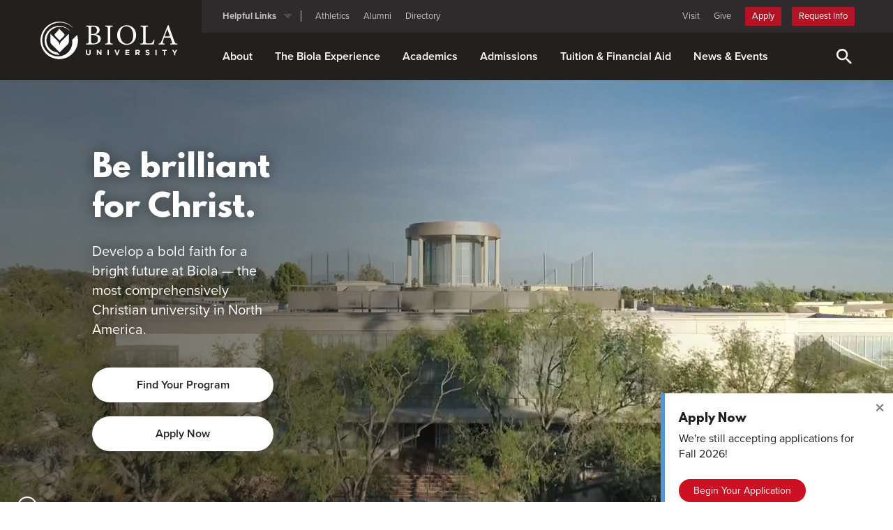

--- FILE ---
content_type: text/html; charset=utf-8
request_url: https://www.biola.edu/
body_size: 16129
content:
<!DOCTYPE html><html lang="en-us"><head><meta charset="utf-8" /><meta content="IE=edge" http-equiv="X-UA-Compatible" /><meta content="width=device-width, initial-scale=1" name="viewport" /><meta content="85viKvitlo1HCRNTmUiEKm_2mb_hXJLo3F9dWy7NbCg" name="google-site-verification" /><link href="/favicon.ico" rel="icon" /><title>Biola University - A Private Christian University in Southern California</title><meta name="csrf-param" content="authenticity_token" />
<meta name="csrf-token" content="xhXMXypfxS7B8MzI-S_sLDI0ACbgWUX3K6r_K3R19YwxqPwF8eA1GZtUrhdgUo7x5EKzACm9VvvHuW4UkguZZA" /><meta name="description" content="Biola University is a nationally ranked private Christian university located in Southern California, and a member of the Council for Christian Colleges &amp; Universities" /><meta name="keywords" content="university college christian california southern christian university christian college california university california college private  academics degree major national center thought" /><link rel="canonical" href="https://www.biola.edu" /><meta property="og:title" content="Biola University - A Private Christian University in Southern California" /><meta property="og:type" content="website" /><meta property="og:url" content="https://www.biola.edu" /><meta property="og:description" content="Biola University is a nationally ranked private Christian university located in Southern California, and a member of the Council for Christian Colleges &amp; Universities" /><meta property="og:image" content="https://dhsl8p9ocex96.cloudfront.net/images/og-logo-biola-wide.png" /><meta property="og:site_name" content="Biola University" /><link rel="stylesheet" media="all" href="https://dhsl8p9ocex96.cloudfront.net/assets/application-edb003215cdb8dca42681a9866701ecd6eb1f1341b2f3fe8653e7879c9951c69.css" /><link rel="stylesheet" media="all" href="https://dhsl8p9ocex96.cloudfront.net/assets/pages/home-page-2f759267fc8911371427616f0c66c7fc44b605f002606a13b83ad34e95028df1.css" /><style>#visit-promo {
  padding:50px 0;
  background-image: url('https://assets.biola.edu/4396738754672012438/attachment/e71686dc276c4b2dad8390e23cfa5338/skyblue-trees.jpg');
  background-size: cover;
  background-position: center center;
  text-align:center;
}
#visit-promo .visit-promo_block:first-child::before {
  content:'';
  display:inline-block;
  width:100px;
  height:75px;
  background-image:url('https://assets.biola.edu/4396738754672012438/attachment/34f833d7ca7ddf8f3a37ead045cf7282/icon-scholarship-scroll.png');
  background-size:cover;
}
#visit-promo h2 {
  margin: 10px 0 25px;
  text-transform:uppercase;
  font-size:26px;
  letter-spacing:0.05em;
  line-height:1.4;
}
#visit-promo .lead-text {
  margin:0 0 5px;
  color:inherit;
  font-size:16px;
}
#visit-promo .btn-160 {
  padding:10px 22px;
  font-size:15px;
}

@media (min-width: 768px){
  #visit-promo .container > div {
    display: flex;
    align-items: center;
    justify-content: space-between;
    max-width:720px;
    margin:0 auto;
  }
  #visit-promo .visit-promo_block {
    display:flex;
    align-items:center;
    gap:10px;
  }
  #visit-promo h2 {
    margin:0;
  }
}
</style><link rel="stylesheet" media="screen" href="https://use.typekit.net/riq0fcm.css" /><!-- Google Tag Manager -->
<script>(function (w, d, s, l, i) {
    w[l] = w[l] || []; w[l].push({
      'gtm.start':
        new Date().getTime(), event: 'gtm.js'
    }); var f = d.getElementsByTagName(s)[0],
      j = d.createElement(s), dl = l != 'dataLayer' ? '&l=' + l : ''; j.async = true; j.src =
        'https://www.googletagmanager.com/gtm.js?id=' + i + dl; f.parentNode.insertBefore(j, f);
  })(window, document, 'script', 'dataLayer', "GTM-W33DNR");</script>
<!-- End Google Tag Manager -->
<script src="https://cdn.biola.edu/jwp/jwplayer.js"></script><link rel="preload" href="//cdn.biola.edu/jwp/jwpsrv-dnt.js" as="script" type="text/javascript"><link rel="preload" href="https://cdn.biola.edu/jwp/jwplayer.core.js" as="script" type="text/javascript"><link rel="preload" href="https://cdn.biola.edu/jwp/provider.hlsjs.js" as="script" type="text/javascript"><link rel="preload" href="https://cdn.biola.edu/biolaedu_header/v5b_e7/v23099_biolaedu_header_v5b.m3u8" as="fetch" type="application/x-mpegurl" crossorigin="anonymous"></head><body class="home_page show"><!-- Google Tag Manager (noscript) -->
<noscript><iframe
        src="https://www.googletagmanager.com/ns.html?id=GTM-W33DNR"
        height="0" width="0" style="display:none;visibility:hidden"></iframe></noscript>
<!-- End Google Tag Manager (noscript) -->
<div class="wrapper-site"><header role="banner"><a class="skip-nav-link" href="#main-content">Skip to main content</a><div class="header-nav-global" id="biola-header-global"><div class="main container"><div class="logo-container"><a aria-label="Biola University home" href="/"><img alt="Biola University" class="logo" src="https://dhsl8p9ocex96.cloudfront.net/assets/logo-biola-white-b99cb9628300181783a8251624d3c960b6950c28879d3c8437c5526863c2440d.svg" /></a></div><div class="navigation"><div class="top"><ul class="header-nav-top"><li class="header-nav-top_item arrowed header-nav-dropdown_container"><a class="header-nav-top_link" href="#" role="button">Helpful Links</a><ul class="header-nav-dropdown mini"><li class="header-nav-dropdown_item mini"><a class="header-nav-dropdown_link" href="https://www.biola.edu/current-students">Current Students</a></li><li class="header-nav-dropdown_item mini"><a class="header-nav-dropdown_link" href="/apps-and-resources">Student Apps &amp; Resources</a></li><li class="header-nav-dropdown_item mini"><a class="header-nav-dropdown_link" href="/international">International Students</a></li><li class="header-nav-dropdown_item mini"><a class="header-nav-dropdown_link" href="/family-engagement">Parents &amp; Families</a></li><li class="header-nav-dropdown_item mini"><a class="header-nav-dropdown_link" href="https://my.biola.edu">Faculty &amp; Staff</a></li><li class="header-nav-dropdown_item mini"><a class="header-nav-dropdown_link" href="https://biola.csod.com/ux/ats/careersite/1/home?c=biola">Job Openings</a></li><li class="header-nav-dropdown_item mini"><a class="header-nav-dropdown_link" href="/blogs/biola-news/pressroom">Pressroom</a></li></ul></li><li class="header-nav-top_item"><a class="header-nav-top_link" href="https://athletics.biola.edu">Athletics</a></li><li class="header-nav-top_item"><a class="header-nav-top_link" href="/alumni-engagement" rel="nofollow">Alumni</a></li><li class="header-nav-top_item"><a class="header-nav-top_link" href="https://www.biola.edu/directory">Directory</a></li></ul><ul class="header-nav-top"><li class="header-nav-top_item"><a class="header-nav-top_link" href="/admissions/visit">Visit</a></li><li class="header-nav-top_item"><a class="header-nav-top_link" href="https://giving.biola.edu">Give</a></li><li class="header-nav-top_item header-nav-top_cta-li"><a class="header-nav-cta" href="https://go.biola.edu/portal/apply_today">Apply</a></li><li class="header-nav-top_item header-nav-top_cta-li"><a class="header-nav-cta" href="/admissions/request-info">Request Info</a></li></ul></div><div class="bottom"><ul class="header-nav-bottom"><li class="header-nav-bottom_item"><a class="header-nav-bottom_link" href="/about">About</a><ul class="header-nav-dropdown"><li class="header-nav-dropdown_item"><a class="header-nav-dropdown_link" aria-label="About Overview" href="/about">About Biola</a></li><li class="header-nav-dropdown_item"><a class="header-nav-dropdown_link" href="/about/accreditation-affiliation">Accreditation</a></li><li class="header-nav-dropdown_item"><a class="header-nav-dropdown_link" href="/about/theological-positions">Theological Positions</a></li><li class="header-nav-dropdown_item"><a class="header-nav-dropdown_link" href="/about/history">History &amp; Heritage</a></li><li class="header-nav-dropdown_item"><a class="header-nav-dropdown_link" href="/about/mission">Mission, Vision &amp; Values</a></li><li class="header-nav-dropdown_item"><a class="header-nav-dropdown_link" href="/about/rankings">Recognitions &amp; Rankings</a></li><li class="header-nav-dropdown_item"><a class="header-nav-dropdown_link" href="/about/diversity">Diversity at Biola</a></li><li class="header-nav-dropdown_item"><a class="header-nav-dropdown_link" href="/outcomes">University Outcomes</a></li><li class="header-nav-dropdown_item"><a class="header-nav-dropdown_link" href="/about/explore-southern-california">Southern California Location</a></li><li class="header-nav-dropdown_item"><a class="header-nav-dropdown_link" href="/about/plan-your-visit">Plan Your Visit</a></li><li class="header-nav-dropdown_item"><a class="header-nav-dropdown_link" href="/president">Office of the President</a></li><li class="header-nav-dropdown_item"><a class="header-nav-dropdown_link" href="/about/academic-centers">Academic Centers &amp; Initiatives</a></li></ul></li><li class="header-nav-bottom_item"><a class="header-nav-bottom_link" href="/experience">The Biola Experience</a><ul class="header-nav-dropdown"><li class="header-nav-dropdown_item"><a class="header-nav-dropdown_link" aria-label="The Biola Experience Overview" href="/experience">Discover Biola</a></li><li class="header-nav-dropdown_item"><a class="header-nav-dropdown_link" href="/experience/student-life">Student Life</a></li><li class="header-nav-dropdown_item"><a class="header-nav-dropdown_link" href="/faith-in-action">Faith in Action</a></li><li class="header-nav-dropdown_item"><a class="header-nav-dropdown_link" href="/prospective-parents">Guidance for Parents</a></li></ul></li><li class="header-nav-bottom_item"><a class="header-nav-bottom_link" href="/academics">Academics</a><ul class="header-nav-dropdown"><li class="header-nav-dropdown_item"><a class="header-nav-dropdown_link" aria-label="Academics Overview" href="/academics">Academics Overview</a></li><li class="header-nav-dropdown_item"><a class="header-nav-dropdown_link" href="/academics/majors-programs">Degrees, Majors &amp; Programs</a></li><li class="header-nav-dropdown_item"><a class="header-nav-dropdown_link" href="/academics/undergrad-education">Undergraduate Education</a></li><li class="header-nav-dropdown_item"><a class="header-nav-dropdown_link" href="/academics/grad-education">Graduate Education</a></li><li class="header-nav-dropdown_item"><a class="header-nav-dropdown_link" href="/academics/online-education">Online Education</a></li></ul></li><li class="header-nav-bottom_item"><a class="header-nav-bottom_link" href="/admissions">Admissions</a><ul class="header-nav-dropdown"><li class="header-nav-dropdown_item"><a class="header-nav-dropdown_link" aria-label="Admissions Overview" href="/admissions">Admissions Overview</a></li><li class="header-nav-dropdown_item"><a class="header-nav-dropdown_link" href="/admissions/undergrad">Undergraduate Admissions</a></li><li class="header-nav-dropdown_item"><a class="header-nav-dropdown_link" href="/admissions/grad">Graduate Admissions</a></li><li class="header-nav-dropdown_item"><a class="header-nav-dropdown_link" href="/international">International Admissions</a></li><li class="header-nav-dropdown_item"><a class="header-nav-dropdown_link" href="/admissions/online-bachelors">Online Bachelor&#39;s Degree Admissions</a></li><li class="header-nav-dropdown_item"><a class="header-nav-dropdown_link" href="/admissions/visit">Visit Biola</a></li></ul></li><li class="header-nav-bottom_item"><a class="header-nav-bottom_link" href="/financial-aid">Tuition &amp; Financial Aid</a><ul class="header-nav-dropdown"><li class="header-nav-dropdown_item"><a class="header-nav-dropdown_link" aria-label="Tuition &amp; Financial Aid Overview" href="/financial-aid">Tuition &amp; Financial Aid Overview</a></li><li class="header-nav-dropdown_item"><a class="header-nav-dropdown_link" href="/financial-aid/tuition-costs/undergrad">Undergraduate Tuition &amp; Costs</a></li><li class="header-nav-dropdown_item"><a class="header-nav-dropdown_link" href="/financial-aid/tuition-costs/grad">Graduate Tuition &amp; Costs</a></li><li class="header-nav-dropdown_item"><a class="header-nav-dropdown_link" href="/financial-aid/tuition-costs/online">Online Bachelor’s Tuition &amp; Costs</a></li><li class="header-nav-dropdown_item"><a class="header-nav-dropdown_link" href="/financial-aid/scholarships-and-aid">Scholarships &amp; Aid</a></li><li class="header-nav-dropdown_item"><a class="header-nav-dropdown_link" href="/financial-aid/process">Financial Aid Process</a></li></ul></li><li class="header-nav-bottom_item"><a class="header-nav-bottom_link" href="/news-events">News &amp; Events</a><ul class="header-nav-dropdown"><li class="header-nav-dropdown_item"><a class="header-nav-dropdown_link" aria-label="News &amp; Events Overview" href="/news-events">Overview</a></li><li class="header-nav-dropdown_item"><a class="header-nav-dropdown_link" href="/blogs/biola-news">News</a></li><li class="header-nav-dropdown_item"><a class="header-nav-dropdown_link" href="/events">Events Calendar</a></li><li class="header-nav-dropdown_item"><a class="header-nav-dropdown_link" href="/blogs">Blogs &amp; Podcasts</a></li><li class="header-nav-dropdown_item"><a class="header-nav-dropdown_link" href="/blogs/biola-news/pressroom">Pressroom</a></li></ul></li></ul></div></div><ul class="header-nav-icons"><li class="header-nav-icons_cta hidden-md hidden-lg"><a class="header-nav-cta" href="/admissions/request-info">Request Info</a></li><li><button aria-label="Toggle Search" class="search-bar_toggle"><svg class="search-bar_toggle_icon opener"><use xlink:href="https://dhsl8p9ocex96.cloudfront.net/assets/160-90/app-6cefa25261bc24a95451141e63712c246068ac5e60c85bc2727a00b2c6320337.svg#icon_search" xmlns:xlink="http://www.w3.org/1999/xlink"></use></svg><svg class="search-bar_toggle_icon closer"><use xlink:href="https://dhsl8p9ocex96.cloudfront.net/assets/160-90/app-6cefa25261bc24a95451141e63712c246068ac5e60c85bc2727a00b2c6320337.svg#icon_close" xmlns:xlink="http://www.w3.org/1999/xlink"></use></svg></button></li><li class="hidden-md hidden-lg"><button aria-expanded="false" aria-label="Toggle Main Menu" class="mobile-nav_toggle" id="mobile-nav-toggle-primary"><div class="mobile-nav_toggle_icon"></div></button></li></ul></div><div class="search-bar_container" id="search-dropdown"><form action="/find" class="search-bar" role="search"><label class="lead-text" for="header-search-input">Search Biola.edu</label><div class="search-bar_input-container"><svg class="search-bar_input-symbol"><use xlink:href="https://dhsl8p9ocex96.cloudfront.net/assets/160-90/app-6cefa25261bc24a95451141e63712c246068ac5e60c85bc2727a00b2c6320337.svg#icon_search" xmlns:xlink="http://www.w3.org/1999/xlink"></use></svg><input class="search-bar_input" id="header-search-input" name="q" placeholder="What are you looking for?" type="text" /><button class="search-bar_btn-go" type="submit"><svg class="search-bar_btn-go_img"><use xlink:href="https://dhsl8p9ocex96.cloudfront.net/assets/160-90/app-6cefa25261bc24a95451141e63712c246068ac5e60c85bc2727a00b2c6320337.svg#icon_long-arrow" xmlns:xlink="http://www.w3.org/1999/xlink"></use></svg><span class="sr-only">Submit Search</span></button></div><div class="search-bar_favorites"><ul><li class="search-bar_favorites_item"><a class="search-bar_favorites_link" href="https://www.biola.edu/financial-aid/tuition-costs/undergrad">tuition</a></li><li class="search-bar_favorites_item"><a class="search-bar_favorites_link" href="https://myaccount.biola.edu">my account</a></li><li class="search-bar_favorites_item"><a class="search-bar_favorites_link" href="https://www.biola.edu/library">library</a></li><li class="search-bar_favorites_item"><a class="search-bar_favorites_link" href="https://www.biola.edu/events">events</a></li><li class="search-bar_favorites_item"><a class="search-bar_favorites_link" href="https://www.biola.edu/housing">housing</a></li><li class="search-bar_favorites_item"><a class="search-bar_favorites_link" href="https://www.biola.edu/academics/calendar">academic calendar</a></li><li class="search-bar_favorites_item"><a class="search-bar_favorites_link" href="https://apps.biola.edu/classifieds">classifieds</a></li><li class="search-bar_favorites_item"><a class="search-bar_favorites_link" href="https://www.biola.edu/hr/employment">employment</a></li><li class="search-bar_favorites_item"><a class="search-bar_favorites_link" href="https://canvas.biola.edu/">canvas</a></li><li class="search-bar_favorites_item"><a class="search-bar_favorites_link" href="https://www.biola.edu/chapel">chapel</a></li><li class="search-bar_favorites_item"><a class="search-bar_favorites_link" href="https://cafebiola.cafebonappetit.com/cafe/cafe-biola/">caf menu</a></li><li class="search-bar_favorites_item"><a class="search-bar_favorites_link" href="https://www.biola.edu/registrar">registrar</a></li><li class="search-bar_favorites_item"><a class="search-bar_favorites_link" href="https://www.biola.edu/commencement">commencement</a></li></ul></div></form></div><div class="mobile-nav" id="mobile-nav"><div class="container"><ul class="mobile-nav_primary" data-scroll-behavior="smooth"><li class="mobile-nav_primary_item"><button aria-controls="mobile-nav-about" aria-expanded="false" class="mobile-nav_primary_link" data-target="#mobile-nav-about" data-toggle="collapse">About</button><div class="collapse" id="mobile-nav-about"><ul class="mobile-nav_primary-dropdown"><li class="mobile-nav_primary-dropdown_item"><a class="mobile-nav_primary-dropdown_link" aria-label="About Overview" href="/about">About Biola</a></li><li class="mobile-nav_primary-dropdown_item"><a class="mobile-nav_primary-dropdown_link" href="/about/accreditation-affiliation">Accreditation</a></li><li class="mobile-nav_primary-dropdown_item"><a class="mobile-nav_primary-dropdown_link" href="/about/theological-positions">Theological Positions</a></li><li class="mobile-nav_primary-dropdown_item"><a class="mobile-nav_primary-dropdown_link" href="/about/history">History &amp; Heritage</a></li><li class="mobile-nav_primary-dropdown_item"><a class="mobile-nav_primary-dropdown_link" href="/about/mission">Mission, Vision &amp; Values</a></li><li class="mobile-nav_primary-dropdown_item"><a class="mobile-nav_primary-dropdown_link" href="/about/rankings">Recognitions &amp; Rankings</a></li><li class="mobile-nav_primary-dropdown_item"><a class="mobile-nav_primary-dropdown_link" href="/about/diversity">Diversity at Biola</a></li><li class="mobile-nav_primary-dropdown_item"><a class="mobile-nav_primary-dropdown_link" href="/outcomes">University Outcomes</a></li><li class="mobile-nav_primary-dropdown_item"><a class="mobile-nav_primary-dropdown_link" href="/about/explore-southern-california">Southern California Location</a></li><li class="mobile-nav_primary-dropdown_item"><a class="mobile-nav_primary-dropdown_link" href="/about/plan-your-visit">Plan Your Visit</a></li><li class="mobile-nav_primary-dropdown_item"><a class="mobile-nav_primary-dropdown_link" href="/president">Office of the President</a></li><li class="mobile-nav_primary-dropdown_item"><a class="mobile-nav_primary-dropdown_link" href="/about/academic-centers">Academic Centers &amp; Initiatives</a></li></ul></div></li><li class="mobile-nav_primary_item"><button aria-controls="mobile-nav-the-biola-experience" aria-expanded="false" class="mobile-nav_primary_link" data-target="#mobile-nav-the-biola-experience" data-toggle="collapse">The Biola Experience</button><div class="collapse" id="mobile-nav-the-biola-experience"><ul class="mobile-nav_primary-dropdown"><li class="mobile-nav_primary-dropdown_item"><a class="mobile-nav_primary-dropdown_link" aria-label="The Biola Experience Overview" href="/experience">Discover Biola</a></li><li class="mobile-nav_primary-dropdown_item"><a class="mobile-nav_primary-dropdown_link" href="/experience/student-life">Student Life</a></li><li class="mobile-nav_primary-dropdown_item"><a class="mobile-nav_primary-dropdown_link" href="/faith-in-action">Faith in Action</a></li><li class="mobile-nav_primary-dropdown_item"><a class="mobile-nav_primary-dropdown_link" href="/prospective-parents">Guidance for Parents</a></li></ul></div></li><li class="mobile-nav_primary_item"><button aria-controls="mobile-nav-academics" aria-expanded="false" class="mobile-nav_primary_link" data-target="#mobile-nav-academics" data-toggle="collapse">Academics</button><div class="collapse" id="mobile-nav-academics"><ul class="mobile-nav_primary-dropdown"><li class="mobile-nav_primary-dropdown_item"><a class="mobile-nav_primary-dropdown_link" aria-label="Academics Overview" href="/academics">Academics Overview</a></li><li class="mobile-nav_primary-dropdown_item"><a class="mobile-nav_primary-dropdown_link" href="/academics/majors-programs">Degrees, Majors &amp; Programs</a></li><li class="mobile-nav_primary-dropdown_item"><a class="mobile-nav_primary-dropdown_link" href="/academics/undergrad-education">Undergraduate Education</a></li><li class="mobile-nav_primary-dropdown_item"><a class="mobile-nav_primary-dropdown_link" href="/academics/grad-education">Graduate Education</a></li><li class="mobile-nav_primary-dropdown_item"><a class="mobile-nav_primary-dropdown_link" href="/academics/online-education">Online Education</a></li></ul></div></li><li class="mobile-nav_primary_item"><button aria-controls="mobile-nav-admissions" aria-expanded="false" class="mobile-nav_primary_link" data-target="#mobile-nav-admissions" data-toggle="collapse">Admissions</button><div class="collapse" id="mobile-nav-admissions"><ul class="mobile-nav_primary-dropdown"><li class="mobile-nav_primary-dropdown_item"><a class="mobile-nav_primary-dropdown_link" aria-label="Admissions Overview" href="/admissions">Admissions Overview</a></li><li class="mobile-nav_primary-dropdown_item"><a class="mobile-nav_primary-dropdown_link" href="/admissions/undergrad">Undergraduate Admissions</a></li><li class="mobile-nav_primary-dropdown_item"><a class="mobile-nav_primary-dropdown_link" href="/admissions/grad">Graduate Admissions</a></li><li class="mobile-nav_primary-dropdown_item"><a class="mobile-nav_primary-dropdown_link" href="/international">International Admissions</a></li><li class="mobile-nav_primary-dropdown_item"><a class="mobile-nav_primary-dropdown_link" href="/admissions/online-bachelors">Online Bachelor&#39;s Degree Admissions</a></li><li class="mobile-nav_primary-dropdown_item"><a class="mobile-nav_primary-dropdown_link" href="/admissions/visit">Visit Biola</a></li></ul></div></li><li class="mobile-nav_primary_item"><button aria-controls="mobile-nav-tuition-financial-aid" aria-expanded="false" class="mobile-nav_primary_link" data-target="#mobile-nav-tuition-financial-aid" data-toggle="collapse">Tuition &amp; Financial Aid</button><div class="collapse" id="mobile-nav-tuition-financial-aid"><ul class="mobile-nav_primary-dropdown"><li class="mobile-nav_primary-dropdown_item"><a class="mobile-nav_primary-dropdown_link" aria-label="Tuition &amp; Financial Aid Overview" href="/financial-aid">Tuition &amp; Financial Aid Overview</a></li><li class="mobile-nav_primary-dropdown_item"><a class="mobile-nav_primary-dropdown_link" href="/financial-aid/tuition-costs/undergrad">Undergraduate Tuition &amp; Costs</a></li><li class="mobile-nav_primary-dropdown_item"><a class="mobile-nav_primary-dropdown_link" href="/financial-aid/tuition-costs/grad">Graduate Tuition &amp; Costs</a></li><li class="mobile-nav_primary-dropdown_item"><a class="mobile-nav_primary-dropdown_link" href="/financial-aid/tuition-costs/online">Online Bachelor’s Tuition &amp; Costs</a></li><li class="mobile-nav_primary-dropdown_item"><a class="mobile-nav_primary-dropdown_link" href="/financial-aid/scholarships-and-aid">Scholarships &amp; Aid</a></li><li class="mobile-nav_primary-dropdown_item"><a class="mobile-nav_primary-dropdown_link" href="/financial-aid/process">Financial Aid Process</a></li></ul></div></li><li class="mobile-nav_primary_item"><button aria-controls="mobile-nav-news-events" aria-expanded="false" class="mobile-nav_primary_link" data-target="#mobile-nav-news-events" data-toggle="collapse">News &amp; Events</button><div class="collapse" id="mobile-nav-news-events"><ul class="mobile-nav_primary-dropdown"><li class="mobile-nav_primary-dropdown_item"><a class="mobile-nav_primary-dropdown_link" aria-label="News &amp; Events Overview" href="/news-events">Overview</a></li><li class="mobile-nav_primary-dropdown_item"><a class="mobile-nav_primary-dropdown_link" href="/blogs/biola-news">News</a></li><li class="mobile-nav_primary-dropdown_item"><a class="mobile-nav_primary-dropdown_link" href="/events">Events Calendar</a></li><li class="mobile-nav_primary-dropdown_item"><a class="mobile-nav_primary-dropdown_link" href="/blogs">Blogs &amp; Podcasts</a></li><li class="mobile-nav_primary-dropdown_item"><a class="mobile-nav_primary-dropdown_link" href="/blogs/biola-news/pressroom">Pressroom</a></li></ul></div></li></ul><ul class="mobile-nav_primary"><li class="mobile-nav_primary_item smaller"><a class="mobile-nav_primary_link" href="https://athletics.biola.edu">Athletics</a></li><li class="mobile-nav_primary_item smaller"><a class="mobile-nav_primary_link" href="/alumni-engagement">Alumni</a></li><li class="mobile-nav_primary_item smaller"><a class="mobile-nav_primary_link" href="https://www.biola.edu/directory">Directory</a></li></ul><ul class="mobile-nav_secondary"><li class="mobile-nav_secondary_item"><a class="mobile-nav_secondary_link" href="/admissions/visit">Visit</a></li><li class="mobile-nav_secondary_item"><a class="mobile-nav_secondary_link" href="https://giving.biola.edu">Give</a></li><li class="mobile-nav_secondary_item"><a class="mobile-nav_secondary_link" href="https://go.biola.edu/portal/apply_today">Apply</a></li><li class="mobile-nav_secondary_item"><a class="mobile-nav_secondary_link" href="/admissions/request-info">Request Info</a></li><li class="mobile-nav_secondary_item"><button aria-controls="mobile-nav-helpful-links" aria-expanded="false" class="mobile-nav_secondary_link arrowed info-link" data-target="#mobile-nav-helpful-links" data-toggle="collapse">Helpful Links</button><div class="collapse" id="mobile-nav-helpful-links"><ul class="mobile-nav_tertiary"><li class="mobile-nav_tertiary_item"><a class="mobile-nav_tertiary_link" href="https://www.biola.edu/current-students">Current Students</a></li><li class="mobile-nav_tertiary_item"><a class="mobile-nav_tertiary_link" href="/apps-and-resources">Student Apps &amp; Resources</a></li><li class="mobile-nav_tertiary_item"><a class="mobile-nav_tertiary_link" href="/international">International Students</a></li><li class="mobile-nav_tertiary_item"><a class="mobile-nav_tertiary_link" href="/family-engagement">Parents &amp; Families</a></li><li class="mobile-nav_tertiary_item"><a class="mobile-nav_tertiary_link" href="https://my.biola.edu">Faculty &amp; Staff</a></li><li class="mobile-nav_tertiary_item"><a class="mobile-nav_tertiary_link" href="https://biola.csod.com/ux/ats/careersite/1/home?c=biola">Job Openings</a></li><li class="mobile-nav_tertiary_item"><a class="mobile-nav_tertiary_link" href="/blogs/biola-news/pressroom">Pressroom</a></li></ul></div></li></ul></div></div></div><div class="header-nav-global_spacer"></div><div class="search-bar_overlay-screen"></div></header><main class="wrapper-page" id="main-content"><h1 class="sr-only">Biola University</h1><div class="home-vid-hero"><div class="home-vid-hero_body"><img class="home-vid-hero_poster" srcset="https://dhsl8p9ocex96.cloudfront.net/assets/home/hero-poster-640-d5f4ea7811fc3b860ab380717f5e76df2ab8f192897af819e46d29d8541b80ae.webp 640w, https://dhsl8p9ocex96.cloudfront.net/assets/home/hero-poster-960-9b1ac0a5111e490f1d8e47b0d365da161f8cd5416ebe2afa4a9eedff99a870a4.webp 960w, https://dhsl8p9ocex96.cloudfront.net/assets/home/hero-poster-1280-b4988d5942f87961488b04943ae7de0afdb17849b266b7f99113bc5446af3ddf.webp 1280w, https://dhsl8p9ocex96.cloudfront.net/assets/home/hero-poster-1920-93819df45a3ae09fd9c9fb0eeb7d7ec2ae754e83bd4fa812afc3ab27b4073fc9.webp 1920w" sizes="100vw" alt="" src="https://dhsl8p9ocex96.cloudfront.net/assets/home/hero-poster-640-d5f4ea7811fc3b860ab380717f5e76df2ab8f192897af819e46d29d8541b80ae.webp" /><div class="home-vid-hero_video"><div class="jwplayer" id="hero-video"></div></div><div class="home-vid-hero_overlay"><h2 class="home-vid-hero_headline">Be brilliant for&nbsp;Christ.</h2><div class="home-vid-hero_overlay-body"><p class="home-vid-hero_subhead">Develop a bold faith for a bright future at Biola &mdash; the most comprehensively Christian university in North America.</p><ul class="home-vid-hero_btns"><li><a class="btn btn-160 btn-block" href="/academics/majors-programs">Find Your Program</a></li><li><a class="btn btn-160 btn-block" href="https://go.biola.edu/portal/apply_today">Apply Now</a></li></ul></div></div><button class="btn-pause home-vid-hero_btn-pause paused" id="hero-video-pause"><span class="sr-only">Pause Video</span></button></div><div class="home-vid-hero_footer"><div class="home-vid-hero_card"><p class="home-vid-hero_card_subhead">Develop a bold faith for a bright future at Biola &mdash; the most comprehensively Christian university in North America.</p><ul class="home-vid-hero_card_btns"><li><a class="btn btn-160 btn-block btn-outline" href="/academics/majors-programs">Find Your Program</a></li><li><a class="btn btn-160 btn-block btn-outline" href="https://go.biola.edu/portal/apply_today">Apply Now</a></li></ul></div></div><div class="home-vid-hero_alert"><div class="alert hero-alert active"><button aria-label="close" class="close" data-dismiss="alert"><span aria-hidden="true">&times;</span></button><div class="hero-alert_container"><h2>Apply Now</h2><p>We're still accepting applications for Fall 2026!</p><p><a class="btn btn-action btn-sm" href="https://go.biola.edu/portal/apply_today">Begin Your Application</a></p></div></div></div></div><script>jwplayer.key = "K3IL4UAFN6U+6i+i6p+f2QDspUv4owFKx5XBzWdkRtg=";

var heroVideo = jwplayer("hero-video").setup({
  base: "https://cdn.biola.edu/jwp/",
  autostart: true,
  controls: false,
  mute: true,
  repeat: true,
  stretching: "fill",
  aspectratio: "16:9",
  displaytitle: false,
  preload: "auto",
  width: "100%",
  doNotTrack: true,
  doNotTrackCookies: true,
  playlist: [{
    file: "https://cdn.biola.edu/biolaedu_header/v5b_e7/v23099_biolaedu_header_v5b.m3u8",
    mediaid: "0P2uLWXD"
  }]
});

var heroPauseButton = document.getElementById('hero-video-pause');

function toggleHeroPauseButton(evt) {
  switch (evt.type) {
    case 'play':
      heroPauseButton.classList.remove('paused');
      heroPauseButton.querySelector('.sr-only').innerText = 'Pause Video';
      break;
    case 'pause':
      heroPauseButton.classList.add('paused');
      heroPauseButton.querySelector('.sr-only').innerText = 'Play Video';
      break;
  }
}

heroVideo.on('ready', (evt) => heroPauseButton.classList.add('enabled'));
heroVideo.on('play',  toggleHeroPauseButton);
heroVideo.on('pause', toggleHeroPauseButton);

heroPauseButton.addEventListener('click', function(evt){
  evt.preventDefault();
  var state = heroVideo.getState();

  if (state === 'playing' || state === 'buffering') {
    heroVideo.pause();
  }
  else heroVideo.play();
});</script><div class="page-segment pad bg-skyblue" id="visit-promo">
  <div class="container">
    <div class="content_wysiwyg">
      <div class="visit-promo_block">
        <h2>
          <span class="lead-text">Visit Biola and earn a</span>
          <span class="text-red">$1,000 scholarship!</span>
        </h2>
      </div>
      <div class="visit-promo_block">
        <a class="btn btn-160" href="https://www.biola.edu/admissions/visit/scholarship">Explore Visit Scholarship</a>
      </div>
    </div>
  </div>
</div><div class="page-segment pad"><div class="container content_wysiwyg"><div class="text-center"><img alt="" class="icon-160" loading="lazy" src="https://dhsl8p9ocex96.cloudfront.net/assets/160-90/icons/icon-achievement-8a863e7a3d6c5d670f210863eb13e085dd92f4bd02e69e27a1e3e0f82c3f00ef.svg" /><div class="lead-text">Recognition and Rankings</div><h2 class="text-center floating-divider">Ranked #1 Among Christian Universities</h2></div><div class="frame-intro foot-included"><div class="frame-intro_body"><p>Biola is the <a href="/faith-in-action" class="text-bold">most comprehensively Christian university in North America</a>, scoring #1 overall &mdash; out of 562 Christian colleges and universities &mdash; for making faith central to its identity, curriculum, community and policies, according to research published in the book <cite>Christian Higher Education: An Empirical Guide</cite>. </p></div><div class="frame-intro_foot"><div class="frame-intro_media"><div class="video-160"><div class="video-container"><div class="video-overlay lazy-background-img" style="background-image:url(https://dhsl8p9ocex96.cloudfront.net/assets/home/vid-most-christian-28bb59411b2d1cb37b67c57928dc9f145545f4400a1eca5bb0d5c10be27a16a0.jpg)"><a class="btn-play large centered popup-youtube" href="https://www.youtube.com/watch?v=HygH5opdt2w"><svg class="btn-play_icon"><use xlink:href="https://dhsl8p9ocex96.cloudfront.net/assets/160-90/app-6cefa25261bc24a95451141e63712c246068ac5e60c85bc2727a00b2c6320337.svg#icon_play-btn"></use></svg><span class="sr-only">Play Video</span></a></div></div></div></div></div></div><p class="text-18 text-center">As a premier Christian university, Biola is widely recognized for its academic strength.</p><ul class="accolade-list"><li class="accolade-list_item"><h3 class="accolade-list_heading"><div class="accolade-list_heading_line"><span>Tied with Harvard, Cornell</span></div><br /><div class="accolade-list_heading_line"><span>and MIT on 2025 &ldquo;Best</span></div><br /><div class="accolade-list_heading_line"><span>Undergraduate Teaching&rdquo; List</span></div><br /></h3><p><cite>U.S. News &amp; World Report</cite></p></li><li class="accolade-list_item"><h3 class="accolade-list_heading"><div class="accolade-list_heading_line"><span>One of the Best Colleges</span></div><br /><div class="accolade-list_heading_line"><span>for Student Experience</span></div><br /></h3><p><cite>The Wall Street Journal</cite></p></li><li class="accolade-list_item"><h3 class="accolade-list_heading"><div class="accolade-list_heading_line"><span>Top 10 &ldquo;Best Christian</span></div><br /><div class="accolade-list_heading_line"><span>Colleges in America&rdquo;</span></div><br /></h3><p><cite>Niche</cite></p></li><li class="accolade-list_item"><h3 class="accolade-list_heading"><div class="accolade-list_heading_line"><span>One of the 27 Best</span></div><br /><div class="accolade-list_heading_line"><span>Film Schools</span></div><br /></h3><p><cite>Variety</cite></p></li><li class="accolade-list_item"><h3 class="accolade-list_heading"><div class="accolade-list_heading_line"><span>One of America&rsquo;s</span></div><br /><div class="accolade-list_heading_line"><span>Top Colleges</span></div><br /></h3><p><cite>Forbes</cite></p></li><li class="accolade-list_item"><h3 class="accolade-list_heading"><div class="accolade-list_heading_line"><span>One of the Best</span></div><br /><div class="accolade-list_heading_line"><span>Colleges in the West</span></div><br /></h3><p><cite>The Princeton Review</cite></p></li></ul></div></div><div class="page-segment pad flush-top" id="visit"><div class="container"><hr class="dotbar-divider" /><div class="text-center content_wysiwyg"><img alt="" class="ill-icon" loading="lazy" src="https://dhsl8p9ocex96.cloudfront.net/assets/icons/icon-socal-8f9741e93f3d05deff5cb8d8f3306cf2e09b9f769c1e2e87a448afd25e0c3d10.png" /><div class="lead-text">See for yourself</div><h2 class="keyline-after">Visit Biola</h2><div class="image-grid-list row image-grid-list-center"><div class="image-grid-list_item col-sm-4 trim-electricred"><h3 class="image-grid-list_title image-grid-list_title-default"><a href="/biola-preview-day"><div class="image-grid-list_image"><img alt="" loading="lazy" src="https://assets.biola.edu/4396738754672012438/attachment/5c5bab189cbfe3796c6053b8547b76ba/preview-day-2024.jpg" /></div>Biola Preview Day</a></h3><div class="image-grid-list_desc callout_style-1"><p>Join us from Feb. 15-16, 2026 for an immersive Biola experience, with class and chapel visits, department tours, admissions and financial aid sessions, and more!</p></div></div><div class="image-grid-list_item col-sm-4 trim-cerulean"><h3 class="image-grid-list_title image-grid-list_title-default"><a href="/admissions/visit/tour-options"><div class="image-grid-list_image"><img alt="" loading="lazy" src="https://dhsl8p9ocex96.cloudfront.net/assets/home/visit-inperson-tour-77a0ae18a437dbaed5cda8b8255ed8554fe14aedaae3196c75f39acf029162e1.jpg" /></div>In-Person Tour</a></h3><div class="image-grid-list_desc callout_style-1">
      <p>Schedule a guided tour with a current student and see all that Biola has to offer.</p>
    </div></div><div class="image-grid-list_item col-sm-4 trim-gold"><div class="image-grid-list_image"><div class="vtour" style="background-image:url(https://dhsl8p9ocex96.cloudfront.net/assets/virtual-tour/metzger-quad-701dae67bc4bbffef67ca00506483a35dcc299eba09c2ce2adee132c0d4cd90d.jpg)"><a class="vtour_link" href="https://www.youvisit.com/tour/biola?pl=v"><div class="vtour_btn-play btn-play large centered"><svg class="btn-play_icon"><use xlink:href="https://dhsl8p9ocex96.cloudfront.net/assets/160-90/app-6cefa25261bc24a95451141e63712c246068ac5e60c85bc2727a00b2c6320337.svg#icon_play-btn"></use></svg><span class="sr-only">Launch Virtual Tour</span></div></a><button class="btn-pause vtour_btn-pause"><span class="sr-only">Pause Animation</span></button></div></div><h3 class="image-grid-list_title image-grid-list_title-default"><a href="https://www.youvisit.com/tour/biola?pl=v">Virtual Tour</a></h3><div class="image-grid-list_desc callout_style-1">
      <p>Explore our academics and sunny Southern California campus from wherever you are.</p>
    </div></div><div class="clearfix visible-sm-block visible-md-block visible-lg-block"></div></div></div></div></div><div class="page-segment pad bg-grd-gold-sunrise bg-ptn ptn-left-bottom ptn-waves-white" id="biola-experience"><div class="large-image-block has-video"><div class="large-image-block_wrap-img flipped"><div class="large-image-block_img"><img alt="" loading="lazy" src="https://dhsl8p9ocex96.cloudfront.net/assets/home/a-place-to-belong-63009fe896bac6ac1d7dfcd97a4952232dd52150b3e478caa5d1f5fb191a2177.jpg" /></div></div><div class="large-image-block_wrap"><div class="container"><div class="row"><div class="large-image-block_col col-md-5 col-lg-4 col-lg-offset-1 col-md-push-6 col-lg-push-5"><div class="large-image-block_video"><div class="video-160"><div class="video-container"><div class="video-overlay lazy-background-img" style="background-image:url(https://dhsl8p9ocex96.cloudfront.net/assets/home/vid-anthem-3029b90c05301fd922d7153b29e7c228faf84b07d53e1d66c23a478d616eed28.jpg)"><a class="btn-play large centered popup-youtube" href="https://www.youtube.com/watch?v=pqLs8Ui3ic0"><svg class="btn-play_icon"><use xlink:href="https://dhsl8p9ocex96.cloudfront.net/assets/160-90/app-6cefa25261bc24a95451141e63712c246068ac5e60c85bc2727a00b2c6320337.svg#icon_play-btn"></use></svg><span class="sr-only">Play Video</span></a></div></div></div></div></div><div class="large-image-block_col col-md-5 col-lg-4 col-md-offset-2 col-lg-offset-3 col-md-pull-7 col-lg-pull-8"><div class="large-image-block_card trim-gold"><div class="lead-text">Discover Biola</div><h2 class="header_style-2">A Place to Belong and Become</h2><div class="callout_style-1">
    <p>
      Develop a brilliant mind and a resilient faith within Biola's vibrant all-Christian community of students and scholars.
      Choose from more than 250 academic programs from the undergraduate to doctoral levels &mdash;
      offered in Southern California and online &mdash; that will equip you for a thriving life and career.
    </p>
    <p>
      <a class="btn btn-160 btn-outline btn-block" href="/experience">The Biola Experience</a>
      <a class="btn btn-160 btn-outline btn-block" href="/prospective-parents">Guidance for Parents</a>
    </p>
  </div></div></div></div></div></div></div></div><div class="page-segment pad"><div class="container"><div class="tile-grid row no-gutters tile-grid-center"><div class="col-sm-5"><div class="image-stack-frame lazy-background-img" style="background-image:url(https://dhsl8p9ocex96.cloudfront.net/assets/home/finaid-bg-88bc05dcb40b7c18ec3217137e2c7dc026ed05a97e3c41647bcb624c5a6146d0.jpg)"><img alt="" loading="lazy" src="https://dhsl8p9ocex96.cloudfront.net/assets/home/scholarships-and-affordability-8cb5993df404bd634e1421b0ced280e78f1301c86e5d6743055a0f66a21c867d.jpg" /></div></div><div class="col-sm-7"><div class="tile-grid_content"><div class="content_wysiwyg">
        <h2 class="floating-divider">Scholarships & Affordability</h2>
        <p>Biola offers you up to $24,500 per year in academic scholarships &mdash; and that's just the start
        of your scholarship and grant opportunities. Each year, Biola awards more than $70 million in aid to students.
        Factor in discounted summer courses, accelerated programs and other cost-saving options, and there are many
        ways to make a premier education attainable for families from all backgrounds.</p>
        <p><a class="btn btn-160" href="/financial-aid/scholarships-and-aid">Explore Financial Aid</a></p>
      </div></div></div></div></div></div><div class="page-segment pad flush-top"><div class="container"><div id="student-quotes"><div class="slide slick-slide"><div class="big-quote has-image"><div class="big-quote_image-container circle-image small"><img alt="Deborah Zewdie" loading="lazy" src="https://assets.biola.edu/4396738754672012438/profile_photo/c123008a158ada345014b9f86ac527c0/medium_deborah-zewdie.jpg" /></div><div class="big-quote_content"><p class="paragraph_style-1"><em>The most important part of my life here at Biola is definitely the word of God. I&#39;m so grateful to be able to study the Bible academically, and be formed spiritually with my peers. That brings me to the second most important thing, which is my friends, with whom I&#39;ve grown so much in my faith in just the past two years alone.</em></p><div class="big-quote_name">Deborah Zewdie</div><div class="callout_style-1"> Biological Science</div></div></div></div><div class="slide slick-slide"><div class="big-quote has-image"><div class="big-quote_image-container circle-image small"><img alt="Brian Ybarra" loading="lazy" src="https://assets.biola.edu/4396738754672012438/profile_photo/9e65749ef8ccf6d2d912bfcb13dffff9/medium_brian-ybarra.jpg" /></div><div class="big-quote_content"><p class="paragraph_style-1"><em>I value Biola’s closely knit, Christ-centered community. Biola does not only advertise as this, but it is truly shown in every student, professor, and faculty member on campus, which I am extremely grateful for.</em></p><div class="big-quote_name">Brian Ybarra</div><div class="callout_style-1">Political Science</div></div></div></div><div class="slide slick-slide"><div class="big-quote has-image"><div class="big-quote_image-container circle-image small"><img alt="Olivia Fink" loading="lazy" src="https://assets.biola.edu/4396738754672012438/profile_photo/f2c6ee7827d8c9ac211b6af1dd0682aa/medium_olivia-fink.jpg" /></div><div class="big-quote_content"><p class="paragraph_style-1"><em>I value the genuine, Christian community of peers and professors, whom God has used to grow me not just academically, but personally and spiritually also.</em></p><div class="big-quote_name">Olivia Fink</div><div class="callout_style-1">Music</div></div></div></div></div><div class="slick-nav" id="student-quotes-nav"></div></div></div><div class="page-segment pad flush-top"><div class="container"><hr class="dotbar-divider" /><h2 class="carousel_header">Features and Highlights</h2><div class="carousel_container"><div id="carousel-features"><div class="slide slick-slide"><div class="tile-grid row no-gutters tile-grid-center"><div class="col-sm-6 col-sm-push-6 bg-skyblue"><div class="slide_image img-half"><img alt="student walks by banner that welcomes the new class of Biola students" loading="lazy" src="https://assets.biola.edu/4396738754672012438/feature/0be97edbe63ff293606b0ff7f70cba76/image/feature-students-Sep2024_1025.jpg" /></div></div><div class="col-sm-6 col-sm-pull-6 bg-skyblue"><div class="tile-grid_content slide_content slide_content_arrows-bottom content_wysiwyg"><h2>Apply Now</h2>
<p>We're accepting applications for Fall 2026! Apply today to join one of Biola’s undergraduate, graduate or online bachelor’s programs.</p>
        <p>
          <a href="https://go.biola.edu/portal/apply_today?_gl=1*1k02xq2*_gcl_au*MTIyNzg2Mjg0My4xNzQ3MDY2MTE2*_ga*NzkxMzE2NzMxLjE3MDY5MDE3MDY.*_ga_YFBWBXLQJ7*czE3NTQwNjE2NzIkbzM4NCRnMSR0MTc1NDA2MjIxMCRqNDAkbDAkaDA." class="btn btn-action ">
            Start Your Application
          </a>
        </p>
      </div></div></div></div><div class="slide slick-slide"><div class="tile-grid row no-gutters tile-grid-center"><div class="col-sm-6 col-sm-push-6 bg-skyblue"><div class="slide_image img-half"><img alt="Elisabeth Elliot photo and exhibit title" loading="lazy" src="https://assets.biola.edu/4396738754672012438/feature/0acf7cbbe07d1067ce498261de085ac5/image/250587_-_UCM_-_Elisabeth_Elliot_Graphics_1140x798_Event_Calendar.jpg" /></div></div><div class="col-sm-6 col-sm-pull-6 bg-skyblue"><div class="tile-grid_content slide_content slide_content_arrows-bottom content_wysiwyg"><h2>Free Exhibit: The Elisabeth Elliot Story</h2>
<p>Now through May 2026, the Biola Library is hosting <em>Through Gates of Splendor: The Elisabeth Elliot Story</em>, a traveling exhibition developed in collaboration with the Museum of the Bible and The Elisabeth Elliot Foundation.</p>
        <p>
          <a href="https://www.biola.edu/elisabeth-elliot-exhibit" class="btn btn-action ">
            Learn More and Visit
          </a>
        </p>
      </div></div></div></div><div class="slide slick-slide"><div class="tile-grid row no-gutters tile-grid-center"><div class="col-sm-6 col-sm-push-6 bg-skyblue"><div class="slide_image img-half"><img alt="student holding a cinema camera" loading="lazy" src="https://assets.biola.edu/4396738754672012438/feature/59272b818eca31728b867e6e/image/cinema-51713150122.jpg" /></div></div><div class="col-sm-6 col-sm-pull-6 bg-skyblue"><div class="tile-grid_content slide_content slide_content_arrows-bottom content_wysiwyg"><h2>A Top-Ranked Film School</h2>
<p><em>Variety</em> includes Biola’s Snyder School of Cinema & Media Arts on its list of 27 top film schools. Learn why.</p>
        <p>
          <a href="https://www.biola.edu/film" class="btn btn-action ">
            Explore the Snyder School of Cinema & Media Arts
          </a>
        </p>
      </div></div></div></div><div class="slide slick-slide"><div class="tile-grid row no-gutters tile-grid-center"><div class="col-sm-6 col-sm-push-6 bg-skyblue"><div class="slide_image img-half"><img alt="student in a classroom with books on a desk" loading="lazy" src="https://assets.biola.edu/4396738754672012438/feature/56733e93dd4c2e590f000010/image/torrey-52899730384.jpg" /></div></div><div class="col-sm-6 col-sm-pull-6 bg-skyblue"><div class="tile-grid_content slide_content slide_content_arrows-bottom content_wysiwyg"><h2>A Leading Honors Education</h2>
<p>Enhance your education through Torrey Honors College — a classically based honors program designed to fit with any major.</p>
        <p>
          <a href="https://www.biola.edu/torrey" class="btn btn-action ">
            Learn About Torrey Honors
          </a>
        </p>
      </div></div></div></div><div class="slide slick-slide"><div class="tile-grid row no-gutters tile-grid-center"><div class="col-sm-6 col-sm-push-6 bg-skyblue"><div class="slide_image img-half"><img alt="student at commencement wearing caps and gowns" loading="lazy" src="https://assets.biola.edu/4396738754672012438/feature/56733daddd4c2e590f00000e/image/outcomes-42597430718.jpg" /></div></div><div class="col-sm-6 col-sm-pull-6 bg-skyblue"><div class="tile-grid_content slide_content slide_content_arrows-bottom content_wysiwyg"><h2>Prepare for Success</h2>
<p>Biola alumni go on to competitive jobs and leading graduate programs — which is part of the reason why 97 percent are satisfied with their Biola experience.</p>
        <p>
          <a href="https://www.biola.edu/outcomes" class="btn btn-action ">
            Discover Biola’s Outcomes
          </a>
        </p>
      </div></div></div></div></div><div aria-label="Carousel Navigator" class="btn-gallery_wrap bottom-center-anchor img-anchor-mobile" id="carousel-nav-features"><button aria-label="previous slide" class="btn-gallery left"><svg class="btn-gallery_img"><use xlink:href="https://dhsl8p9ocex96.cloudfront.net/assets/160-90/app-6cefa25261bc24a95451141e63712c246068ac5e60c85bc2727a00b2c6320337.svg#icon_gallery-arrow" xmlns:xlink="http://www.w3.org/1999/xlink"></use></svg></button><button aria-label="next slide" class="btn-gallery right"><svg class="btn-gallery_img"><use xlink:href="https://dhsl8p9ocex96.cloudfront.net/assets/160-90/app-6cefa25261bc24a95451141e63712c246068ac5e60c85bc2727a00b2c6320337.svg#icon_gallery-arrow" xmlns:xlink="http://www.w3.org/1999/xlink"></use></svg></button></div></div></div></div><div class="page-segment pad flush-top"><div class="large-image-block"><div class="large-image-block_wrap-img"><div class="large-image-block_img"><img alt="" loading="lazy" src="https://dhsl8p9ocex96.cloudfront.net/assets/home/southern-california-b03b79546e09d6963ad4d9861a16279c25b46cde549dd9ce2be1ea663cdbecce.jpg" /></div></div><div class="large-image-block_wrap"><div class="container"><div class="row"><div class="large-image-block_col col-md-5 col-lg-4 col-lg-offset-1"><div class="large-image-block_video"></div></div><div class="large-image-block_col col-md-5 col-lg-4 col-md-offset-2 col-lg-offset-3"><div class="large-image-block_card card-red trim-electricred"><div class="lead-text">Where Opportunities Abound</div><h2 class="header_style-2">Surrounded by Southern California</h2><div class="callout_style-1">
    <p>
      There's no better place to be a college student than Southern California, one of the greatest destinations on earth.
      Biola's safe and inviting campus &mdash; located in the heart of this global economic and cultural hub &mdash; surrounds you with
      countless opportunities for internships, research and adventure.
    </p>
    <p><a class="btn btn-160 btn-outline-white btn-block" href="/about/explore-southern-california">Explore SoCal</a></p>
  </div></div></div></div></div></div></div></div><div class="page-segment pad segment-skyblue"><div class="container"><div class="page-ender"><div class="page-ender_content node-style"><div class="page-ender_content_item"><h2 class="header_style-3"><a class="link-blue-160" href="/about">About</a></h2><div class="callout_style-1"><p>Learn about Biola's mission, vision, history, location, outcomes and leadership.</p></div></div><div class="page-ender_content_item"><h2 class="header_style-3"><a class="link-blue-160" href="/academics">Academics</a></h2><div class="callout_style-1"><p>Explore the programs, schools, centers and faculty that make Biola distinct.</p></div></div><div class="page-ender_content_item"><h2 class="header_style-3"><a class="link-blue-160" href="/admissions">Admissions</a></h2><div class="callout_style-1"><p>Find admission requirements and apply to become a Biola student.</p></div></div><div class="page-ender_content_item"><h2 class="header_style-3"><a class="link-blue-160" href="/financial-aid">Tuition &amp; Financial Aid</a></h2><div class="callout_style-1"><p>Find program costs and learn about scholarship, grant and loan opportunities.</p></div></div><div class="page-ender_content_item"><h2 class="header_style-3"><a class="link-blue-160" href="/experience/student-life">Student Life</a></h2><div class="callout_style-1"><p>Explore our vibrant, authentic community in the heart of Southern California.</p></div></div><div class="page-ender_content_item"><h2 class="header_style-3"><a class="link-blue-160" href="/news-events">News &amp; Events</a></h2><div class="callout_style-1"><p>Browse upcoming events, read faculty blogs and catch up on the latest news.</p></div></div></div></div></div></div></main><footer role="contentinfo"><div aria-label="Footer" class="footer-main" id="biola-footer-global" role="navigation"><div class="footer-main_top"><div class="container"><div class="row gutter-2x-md"><div class="col-md-5"><div class="footer-main_logo-block"><a aria-label="Biola University home" class="footer-main_logo" href="/"><img alt="Biola University" loading="lazy" src="https://dhsl8p9ocex96.cloudfront.net/assets/logo-biola-reverse-43dca3bae19414737550a3a27c6735ae5a069bc621000654f353fb00e8aa83d0.svg" /></a><div class="footer-main_logo-block_content"><p class="footer-main_phone">562-903-6000</p><p class="footer-main_address">13800 Biola Ave, <br>La Mirada CA 90639</p><ul class="footer-main_nav-contact-visit"><li><a href="/contact">Contact Biola</a></li><li><a href="/about/plan-your-visit">Plan Your Visit</a></li></ul><ul class="footer-main_nav-social"><li><a aria-label="Facebook" href="https://www.facebook.com/Biola"><span class="fa fa-facebook"></span></a></li><li><a aria-label="X (Twitter)" href="https://x.com/biolau"><span class="fa fa-twitter"></span></a></li><li><a aria-label="YouTube" href="https://www.youtube.com/user/BiolaUniversity"><span class="fa fa-youtube"></span></a></li><li><a aria-label="Instagram" href="https://instagram.com/biolauniversity"><span class="fa fa-instagram"></span></a></li></ul></div><div class="footer-main_map"><img alt="Biola University is located in Southern California" height="200" loading="lazy" src="https://dhsl8p9ocex96.cloudfront.net/assets/160-90/graphic-california-3e636d1a3e534a20e2298be9574a5bd435d04970073ba36573775b96843cf0f6.png" width="160" /></div></div></div><div class="col-md-7"><div class="footer-main_nav-block"><div class="row gutter-2x-md"><div class="col-xs-7 col-md-7"><h2 class="footer-main_heading">Academics</h2><ul class="footer-main_nav-list"><li><a href="/crowell">Crowell School of Business</a></li><li><a href="/rosemead">Rosemead School of Psychology</a></li><li><a href="/education">School of Education</a></li><li><a href="/sofac">School of Fine Arts and Communication</a></li><li><a href="/humanities">School of Humanities and Social Sciences</a></li><li><a href="/science">School of Science, Technology and Health</a></li><li><a href="/film">Snyder School of Cinema and Media Arts</a></li><li><a href="/talbot">Talbot School of Theology</a></li><li><a href="/torrey">Torrey Honors College</a></li><li><a href="/academics/majors-programs">All Degrees and Programs</a></li><li><a href="/about/academic-centers">Academic Centers &amp; Initiatives</a></li></ul></div><div class="col-xs-5 col-md-5"><h2 class="footer-main_heading">Quick&nbsp;Links</h2><ul class="footer-main_nav-list"><li><a href="/events">Events</a></li><li><a href="/blogs/biola-news">News</a></li><li><a href="https://biola.csod.com/ux/ats/careersite/1/home?c=biola">Jobs</a></li><li><a href="https://www.biola.edu/directory">Campus Directory</a></li><li><a href="/library">Library</a></li><li><a href="/campus-safety">Campus Safety</a></li><li><a href="/learn">Biola LEARN</a></li><li><a href="https://biola.treeoflifebooks.com/">Biola Store</a></li><li><a href="/apps-and-resources">Student Resources</a></li><li><a href="/brand">Biola Brand Resources</a></li></ul></div></div></div></div></div></div></div><div class="footer-main_bottom"><div class="container"><div class="row"><div class="col-md-8 col-lg-7"><ul class="footer-main_nav-footer"><li><a href="/privacy">Privacy Policy</a></li><li><a href="/accessibility">Accessibility</a></li><li><a href="/non-discrimination-policy">Non-Discrimination Policy</a></li><li><a href="/title-ix">Title IX Policy</a></li><li><a href="https://emergency.biola.edu">Emergency Info</a></li></ul><p>Biola University does not unlawfully discriminate on the basis of race, color, national origin, sex, disability or age in its policies, programs and activities. For more details, read Biola’s <a href="/non-discrimination-policy">Non-Discrimination Policy</a>. </p></div><div class="col-md-4 col-lg-5"><p class="footer-main_copyright">&copy; Biola University, Inc. All Rights Reserved.</p><p class="footer-main_management">Site managed by <a href="/ucm">University Communications &amp; Marketing</a>.</p></div></div></div></div></div></footer></div><script src="https://dhsl8p9ocex96.cloudfront.net/assets/home-825621e9d7142e9a31d1816a9c318a18d2d5f543c8a897192b4e65e67ba294d7.js"></script><script>$('.vtour_btn-pause').on('click', function(evt){
  evt.preventDefault();
  var button = $(this);
  var container = button.closest('.vtour');
  button.toggleClass('paused');
  container.toggleClass('paused');
});</script><script>$("#student-quotes").slick({
  dots: true,
  arrows: false,
  appendDots: '#student-quotes-nav',
  adaptiveHeight: true
});</script><script>(function() {
  var carousel_container = $("#carousel-features");
  var nav_selector = "#carousel-nav-features";

  carousel_container.slick({
    dots: false,
    arrows: true,
    prevArrow: nav_selector + " button.left",
    nextArrow: nav_selector + " button.right",
    adaptiveHeight: true
  });
})();</script><script type="application/ld+json">
  {
    "@context": "http://schema.org",
    "@type": "EducationalOrganization",
    "name": "Biola University",
    "sameAs" : [
      "https://www.facebook.com/Biola",
      "https://x.com/biolau",
      "https://www.youtube.com/user/BiolaUniversity",
      "https://instagram.com/biolauniversity",
      "https://en.wikipedia.org/wiki/Biola_University",
      "https://www.wikidata.org/wiki/Q864450"
    ],
    "url" : "https://www.biola.edu",
    "logo" : "https://dhsl8p9ocex96.cloudfront.net/assets/logo-biola-577e1474919f82ab3d532713472c1ef59750634eeee37025386daa1aaf9b445a.svg",
    "telephone" : "+15629036000",
    "location": {
      "@type": "Place",
      "geo": {
        "@type": "GeoCoordinates",
        "latitude": "33.903442",
        "longitude": "-118.015999"
      }
    },
    "address" : {
      "@type" : "PostalAddress",
      "streetAddress" : "13800 Biola Ave",
      "addressLocality" : "La Mirada",
      "addressRegion" : "CA",
      "postalCode" : "90639",
      "addressCountry" : "USA"
    },
    "description" : "Biola University is a nationally ranked private non-denominational Christian university located in Southern California, and a member of the Coalition for Christian Colleges and Universities.",
    "foundingDate": "1908-02-25",
    "alumni": [
      {
        "@type": "Person",
        "name": "John Thune",
        "sameAs": "https://en.wikipedia.org/wiki/John_Thune"
      },
      {
        "@type": "Person",
        "name": "Henry Cloud",
        "sameAs": "https://en.wikipedia.org/wiki/Henry_Cloud"
      },
      {
        "@type": "Person",
        "name": "Zach King",
        "sameAs": "https://en.wikipedia.org/wiki/Zach_King"
      },
      {
        "@type": "Person",
        "name": "Josh McDowell",
        "sameAs": "https://en.wikipedia.org/wiki/Josh_McDowell"
      },
      {
        "@type": "Person",
        "name": "John MacArthur",
        "sameAs": "https://en.wikipedia.org/wiki/John_F._MacArthur"
      },
      {
        "@type": "Person",
        "name": "Judith Hill",
        "sameAs": "https://en.wikipedia.org/wiki/Judith_Hill"
      }
    ]
  }
</script>
<script type="application/ld+json">
  {
    "@type": "CollegeOrUniversity",
    "name": "Biola University",
    "description": "Biola University is a nationally ranked Christian university in the heart of Southern California. Founded in 1908, Biola offers biblically centered education, intentional spiritual development and vocational preparation within a unique learning community where all faculty, staff and students are professing Christians.",
    "logo" : "https://dhsl8p9ocex96.cloudfront.net/assets/logo-biola-577e1474919f82ab3d532713472c1ef59750634eeee37025386daa1aaf9b445a.svg",
    "url": "https://www.biola.edu/",
    "telephone": "+15629036000",
    "address": {
      "@type": "PostalAddress",
      "addressLocality": "La Mirada",
      "addressRegion": "CA",
      "postalCode": "90639",
      "streetAddress": "13800 Biola Ave"
    },
    "geo": {
      "@type": "GeoCoordinates",
      "latitude": "33.9056",
      "longitude": "-118.018"
    },
    "diversityPolicy": "The mission of the Division of Diversity and Inclusion is to provide biblically centered vision and collaborative leadership to develop and sustain an inclusive and interculturally competent university.",
    "department" : [
      {
        "@context": "http://schema.org",
        "@type": "EducationalOrganization",
        "name": "School of Education",
        "url": "https://www.biola.edu/education",
        "description": "Pursuing a career in education can take different forms, and here at the School of Education, we want to prepare you for any path you choose. Whether you're teaching in the classroom or conducting research, our innovative curriculum, experienced faculty and unique learning opportunities will give you the tools you need to go out into the field and make a meaningful impact on your students and community.",
        "parentOrganization": "Biola University",
        "sameAs": "https://www.wikidata.org/wiki/Q101023522"
      },
      {
        "@context": "http://schema.org",
        "@type": "EducationalOrganization",
        "name": "Crowell School of Business",
        "url": "https://www.biola.edu/crowell",
        "description": "Biola University's Crowell School of Business prepares students and professionals with a mind for business and a heart for Christ. Choose from a range of graduate and undergraduate business programs offered online and in person at our Southern California campus.",
        "parentOrganization": "Biola University",
        "sameAs": "https://www.wikidata.org/wiki/Q99287895"
      },
      {
        "@context": "http://schema.org",
        "@type": "EducationalOrganization",
        "name": "School of Humanities and Social Sciences",
        "url": "https://www.biola.edu/humanities",
        "description": "As a student in the School of Humanities and Social Sciences, you'll have the unique opportunity to learn from experienced, caring faculty who want to guide you as you explore your passions. Your Biola education will equip you with essential skills employers are looking for today. You will be trained to think deeply, solve complex problems, and approach different communities and cultures with empathy and an eager desire to learn - all to the end of impacting the world for Jesus Christ.",
        "parentOrganization": "Biola University",
        "sameAs": "https://www.wikidata.org/wiki/Q101023521"
      },
      {
        "@context": "http://schema.org",
        "@type": "EducationalOrganization",
        "name": "School of Fine Arts and Communication",
        "url": "https://www.biola.edu/sofac",
        "description": "Biola University's School of Fine Arts and Communication is a dynamic community dedicated to helping you pursue your creative passions. You'll learn how to express both your artistry and faith, how to craft meaningful stories and how creative innovative work can impact the world.",
        "parentOrganization": "Biola University",
        "sameAs": "https://www.wikidata.org/wiki/Q111770721"
      },
      {
        "@context": "http://schema.org",
        "@type": "EducationalOrganization",
        "name": "School of Science, Technology and Health",
        "url": "https://www.biola.edu/science",
        "description": "At Biola University's School of Science, Technology and Health, we provide you with a powerful education that prepares you for some of the most in-demand careers of today and tomorrow. We see science as a vital way of knowing and serving God better. With our cutting-edge equipment, expert faculty and ideal location near Los Angeles in Southern California - a hub for innovation and opportunity - Biola is a leading choice for a new generation of leaders in the sciences.",
        "parentOrganization": "Biola University",
        "sameAs": "https://www.wikidata.org/wiki/Q111770739"
      },
      {
        "@context": "http://schema.org",
        "@type": "EducationalOrganization",
        "name": "Rosemead School of Psychology",
        "url": "https://www.biola.edu/rosemead",
        "description": "Rosemead School of Psychology is a top psychology school for Christians who want to integrate their faith with their field. Here, you'll learn from respected professors who are committed to the integration of psychology and theology - bringing together the scientific, research-driven study of human behavior with biblical perspectives on human flourishing. In the process, you'll be equipped with knowledge and skills for professional roles in clinical psychology, therapy, counseling, teaching and research.",
        "parentOrganization": "Biola University",
        "sameAs": "https://www.wikidata.org/wiki/Q111770787"
      },
      {
        "@context": "http://schema.org",
        "@type": "EducationalOrganization",
        "name": "Snyder School of Cinema and Media Arts",
        "url": "https://www.biola.edu/film",
        "description": "The next generation of storytellers needs to be profoundly creative, skilled in their craft, honest and empathetic in communication and highly entrepreneurial. Here at Biola's Snyder School of Cinema and Media Arts - ranked by Variety as one of the 50 best film schools in the world - you'll have the opportunity to create stories that are a cut above. You'll learn both the technical and creative skills necessary to enter the world of media, and gain a solid foundation that will help you navigate life in the entertainment industry.",
        "parentOrganization": "Biola University",
        "sameAs": "https://www.wikidata.org/wiki/Q111874464"
      },
      {
        "@context": "http://schema.org",
        "@type": "EducationalOrganization",
        "name": "Talbot School of Theology",
        "url": "https://www.biola.edu/talbot",
        "description": "At Talbot School of Theology, prepare for a lifetime of gospel-centered, Spirit-led ministry. Delve deeply into Scripture. Be refined in character. Develop practical skills to bring God's truth and love to a world in need. With programs online, in Southern California and worldwide, Talbot offers flexible, trustworthy seminary training to equip you for your calling.",
        "parentOrganization": "Biola University",
        "sameAs": "https://www.wikidata.org/wiki/Q7679044",
        "department": {
          "@context": "http://schema.org",
          "@type": "EducationalOrganization",
          "name": "Talbot School of Theology Christian Apologetics",
          "url": "https://www.biola.edu/talbot/academics/apologetics",
          "description": "Biola's Christian apologetics programs at Talbot School of Theology are led by some of the most respected thinkers and scholars in the field - individuals who seek to honor God with their minds and engage the world with a rationally grounded, intellectually sound case for faith. Talbot's Christian apologetics programs seek to train Christ followers to defend the faith, present the gospel and impact the world.",
          "parentOrganization": "Talbot School of Theology",
          "sameAs": "https://www.wikidata.org/wiki/Q111770849"
        }
      }
    ]
  }
</script>
<script>(function(){
  var searchActive = false;
  var searchToggle = $('.search-bar_toggle');
  var searchPanel = $('.search-bar_container');
  var searchInput = $('.search-bar_input');
  var searchOverlay = $('.search-bar_overlay-screen');

  function toggleSearchDropdown(isActive) {
    if (typeof isActive === 'boolean') {
      searchActive = isActive;
    }
    else {
      searchActive = !searchActive;
    }

    searchToggle.toggleClass('active', searchActive);
    searchPanel.toggleClass('active', searchActive);
    searchOverlay.toggleClass('active', searchActive);

    if (searchActive) {
      $(document).on('focusin.search-dropdown', function(e){
        var eventTarget = $(e.target);
        if ((!eventTarget.parents().is(searchPanel)) && !eventTarget.is(searchToggle)) {
          toggleSearchDropdown(false);
        }
      });
    }
    else {
      $(document).off('focusin.search-dropdown');
    }
  }

  searchToggle.on('click', function(evt){
    toggleSearchDropdown();
  });

  searchPanel.on('transitionend', function(evt){
   var transitionProperty = evt.originalEvent.propertyName;
   if (transitionProperty == 'opacity' && searchActive == true) {
     searchInput.focus();
   }
  });

  searchOverlay.on('click', function(){
    toggleSearchDropdown(false);
  });
})();</script><script>(function(){
  var mobileNavActive = false;
  var mobileNavPanel = $('.mobile-nav');
  var mobileNavToggle = $('#mobile-nav-toggle-primary');

  function toggleMobileNav(isActive) {
    if (isActive === true) {
      mobileNavActive = true;
    }
    else if (isActive === false) {
      mobileNavActive = false;
    }
    else {
      mobileNavActive = !mobileNavActive;
    }

    mobileNavToggle.attr('aria-expanded', mobileNavActive);
    mobileNavPanel.toggleClass('active', mobileNavActive);

    $('body').toggleClass('modal-open', mobileNavActive);

    if (mobileNavActive) {
      $(document).on('focusin.mobile-nav', function(e){
        var eventTarget = $(e.target);
        if ((!eventTarget.parents().is(mobileNavPanel)) && !eventTarget.is(mobileNavToggle)) {
          toggleMobileNav(false);
        }
      });

      mobileNavPanel.scrollTop(0);
    }
    else {
      $(document).off('focusin.mobile-nav');
    }
  }

  mobileNavToggle.on('click', function(){
    toggleMobileNav();
  });
})();</script><script>(function(){
  var header = $('#biola-header-global');

  var disable_affix = typeof window.DISABLE_HEADER_AFFIX !== 'undefined' && window.DISABLE_HEADER_AFFIX;

  if (!disable_affix) {
    var scrollAffix = new ScrollAffix(header);
  }

  $('html').addClass('has-biola-header-global');

  // Tertiary links dropdown menu
  $('.header-nav-dropdown_container > a').on('click', function(evt){
    $(this).parent().toggleClass('active');
    evt.preventDefault();
  });

  // Nav dropdown focus behavior
  var dropdown_containers = '.header-nav-bottom_item, .header-nav-dropdown_container';

  header.on('focusin', dropdown_containers, function(evt){
    $(this).addClass('has-focus-within');
  });

  header.on('focusout', dropdown_containers, function(evt){
    var menuitem = $(this);

    // Allow time for focus to transition to next element
    setTimeout(function(){
      if (menuitem.find(':focus').length == 0) {
        menuitem.removeClass('has-focus-within').removeClass('active');
      }
    }, 1);
  });
})();</script></body></html>

--- FILE ---
content_type: text/css
request_url: https://dhsl8p9ocex96.cloudfront.net/assets/pages/home-page-2f759267fc8911371427616f0c66c7fc44b605f002606a13b83ad34e95028df1.css
body_size: 1768
content:
.home-vid-hero{position:relative;margin:0 auto;max-width:2000px}.home-vid-hero_body{color:#FFF;aspect-ratio:1/1;width:100%;max-height:440px;position:relative;background-color:#000}@media (min-width: 992px){.home-vid-hero_body{aspect-ratio:auto;height:calc(100vh - 150px);min-height:550px;max-height:650px}}@media (min-width: 1200px){.home-vid-hero_body{max-width:2000px;min-height:650px;max-height:900px}}.home-vid-hero_body::after{content:'';position:absolute;bottom:0;left:0;width:100%;height:50%;opacity:0.6;background:linear-gradient(0deg, #000 0%, rgba(0,0,0,0.4) 50%, transparent)}@media (min-width: 992px){.home-vid-hero_body::after{top:0;left:0;width:100%;height:100%;background:linear-gradient(90deg, #111, rgba(17,17,17,0.97087) 14.29%, rgba(17,17,17,0.9103) 25.32%, rgba(17,17,17,0.82477) 33.77%, rgba(17,17,17,0.72074) 40.26%, rgba(17,17,17,0.6047) 45.45%, rgba(17,17,17,0.48313) 50%, rgba(17,17,17,0.36249) 54.55%, rgba(17,17,17,0.24926) 59.74%, rgba(17,17,17,0.14992) 66.23%, rgba(17,17,17,0.07095) 74.68%, rgba(17,17,17,0.01882) 85.71%, rgba(17,17,17,0))}}.home-vid-hero_poster{position:absolute;top:0;left:0;width:100%;height:100%;object-fit:cover}.home-vid-hero_video #hero-video{position:absolute;top:0;left:0;width:100%}.home-vid-hero_video #hero-video,.home-vid-hero_video #hero-video .jw-reset,.home-vid-hero_video #hero-video .jw-wrapper,.home-vid-hero_video #hero-video .jw-preview{background-color:transparent}.home-vid-hero_video #hero-video.jw-flag-aspect-mode{height:100% !important}.home-vid-hero_video #hero-video .jw-error-text{display:none}.home-vid-hero_overlay{position:absolute;bottom:0;z-index:1;margin:0 0 0 15px;padding:0 80px 5px 15px}@media (min-width: 570px){.home-vid-hero_overlay{margin-left:30px}}@media (min-width: 992px){.home-vid-hero_overlay{top:50%;bottom:auto;left:8%;transform:translateY(-50%);max-width:220px;padding:0}}@media (min-width: 1200px){.home-vid-hero_overlay{max-width:260px}}.home-vid-hero_overlay-body{display:none}@media (min-width: 992px){.home-vid-hero_overlay-body{display:block}}.home-vid-hero_headline{margin:0 0 20px;font-family:"league-spartan", sans-serif;font-size:38px;line-height:1.3;text-shadow:0 0 20px rgba(0,0,0,0.5)}@media (min-width: 1200px){.home-vid-hero_headline{font-size:44px}}.home-vid-hero_subhead{font-size:17px;text-shadow:0 0 20px rgba(0,0,0,0.9)}@media (min-width: 1200px){.home-vid-hero_subhead{font-size:20px}}.home-vid-hero_btns{list-style:none;margin:40px 0 0;padding:0}.home-vid-hero_btns>li{margin:20px 0}.home-vid-hero_btns .btn{background-color:#FFF;color:#222;box-shadow:0 0 20px rgba(0,0,0,0.2)}.home-vid-hero_btns .btn:focus,.home-vid-hero_btns .btn:hover{color:#FFF}.home-vid-hero_footer{background:#221f1f;padding:15px}@media (min-width: 570px){.home-vid-hero_footer{padding:30px}}@media (min-width: 992px){.home-vid-hero_footer{display:none}}.home-vid-hero_card{background:#FFF;box-shadow:0 0 10px rgba(0,0,0,0.4);margin-top:-30px;padding:5px 20px;position:relative;border-left:10px solid #b41225;text-align:center}.home-vid-hero_card::before{content:'';position:absolute;left:0;bottom:0;width:100%;height:55px;background-image:url(/assets/160-90/pattern-dots-68aa9e8998d2b09d631ebbe97f75c79cfd2294ef69fbd70428cfd14239a9a8cc.svg);background-size:12px;background-position:3px bottom;opacity:0.6}@media (min-width: 570px){.home-vid-hero_card{margin-top:-45px}}.home-vid-hero_card_subhead{margin:20px auto 25px;padding:0 10px;max-width:400px;font-weight:bold}.home-vid-hero_card_btns{list-style:none;margin:0 auto;padding:0 0 5px;position:relative}.home-vid-hero_card_btns>li{display:inline-block;width:100%;max-width:220px;margin:0 0 20px;padding:0 10px}.home-vid-hero_card_btns .btn-160,.home-vid-hero_card_btns .btn-160:hover{background-color:#FFF}.home-vid-hero_btn-pause{position:absolute;z-index:1;bottom:35px;right:15px;width:28px;height:28px;display:none}@media (min-width: 570px){.home-vid-hero_btn-pause{right:30px}}@media (min-width: 992px){.home-vid-hero_btn-pause{right:auto;left:25px;bottom:25px}}.home-vid-hero_btn-pause.enabled{display:block}.home-vid-hero_alert{background:#221f1f;padding:1px 15px}@media (min-width: 570px){.home-vid-hero_alert{padding:1px 30px}}@media (min-width: 992px){.home-vid-hero_alert{padding:0}}.accolade-list{text-align:center;list-style:none;padding:0}@media (min-width: 768px){.accolade-list{display:flex;flex-wrap:wrap}}.accolade-list_item{padding:0 0 10px}@media (min-width: 768px){.accolade-list_item{width:50%;padding-top:30px;padding-bottom:5px}}@media (min-width: 768px) and (max-width: 1199px){.accolade-list_item:nth-child(n+3){border-top:2px solid #b6d6cd}.accolade-list_item:nth-child(2n){border-left:2px solid #b6d6cd}}@media (min-width: 1200px){.accolade-list_item{width:33.3333%;border-top:0}.accolade-list_item:nth-child(n+4){border-top:2px solid #b6d6cd}.accolade-list_item:nth-child(3n),.accolade-list_item:nth-child(3n-1){border-left:2px solid #b6d6cd}}.accolade-list_heading{margin-top:0;padding-left:10px;padding-right:10px;position:relative}.accolade-list_heading_line{position:relative;display:inline-block}.accolade-list_heading_line>span{position:relative}.accolade-list_heading_line:first-child::before{content:'';height:15px;background:#b6d6cd;position:absolute;top:14px;left:-10px;right:-10px}.accolade-highlight{background:linear-gradient(to top, #b6d6cd 50%, transparent 50%)}.hero-alert{position:relative;width:100%;margin:5px 0 15px;padding:30px 30px 20px 24px;background:#FFF;border:0;border-left:6px solid #5296d7;border-radius:0;text-align:center;box-shadow:0 0 10px rgba(0,0,0,0.15)}@media (min-width: 570px){.hero-alert{margin:5px 0 30px}}@media (min-width: 992px){.hero-alert{position:absolute;top:auto;bottom:20px;left:auto;right:0;margin:0;width:350px;z-index:100;padding:20px 40px 10px 20px;text-align:left}}@media (min-width: 1200px){.hero-alert{width:26%;max-width:400px}}.hero-alert h2{font-family:"league-spartan", sans-serif;line-height:1.5;font-size:16px;margin:5px 0}.hero-alert .btn-action{margin-top:10px}.hero-alert .close{display:block;padding:5px 10px;position:absolute;top:2px;right:2px;font-size:28px;line-height:1;opacity:0.5}.hero-alert .close:hover{opacity:1}.hero-alert_container{max-width:720px;margin:0 auto}.vtour{position:relative;z-index:1;padding-top:60%;background-position:0 center;background-repeat:repeat;background-size:auto 100%;animation:tourScroll 100s linear infinite}.vtour.paused{animation-play-state:paused}.vtour_link{position:absolute;top:0;left:0;width:100%;height:100%;outline-offset:-1px}.vtour_btn-play{position:absolute;top:50%;left:50%;transform:translate(-50%, -50%)}.vtour_btn-pause{position:absolute;bottom:10px;right:10px;width:22px;height:22px}@keyframes tourScroll{0%{background-position:0 center}100%{background-position:300% center}}


--- FILE ---
content_type: text/javascript
request_url: https://cdn.biola.edu/jwp/jwpsrv-dnt.js
body_size: 19064
content:
!function(){var n={UNKNOWN:999,IAB:0},o={noBid:0,bid:1,timeout:2,invalid:3,abort:4,error:5},B={numCompanions:-1,podCount:0,podIndex:0,linear:-1,vastVersion:-1,adSystem:null,adCreativeType:null,adposition:-1,tagdomain:null,position:void 0,previousQuartile:0,duration:void 0,witem:1,wcount:1,preload:void 0,adMediaFileURL:void 0,description:null,creativeAdId:null,creativeId:null,adTitle:null,adVastId:null,jwpseg:void 0,placement:void 0,timeForVPBCache:null,advertiser:null,advertiserId:null},d={consecutiveVisibleSeconds:0,maxConsecutiveVisibleSeconds:0,totalVisibleSeconds:0},r=/^IAB(\d+(?:-\d+)?)$/,l={adRequest:"ar",adImpression:"i",adSkipped:"s",adError:"ae",adBidResponse:"abr",adClick:"c",adLoaded:"al",adViewableImpression:"vi",adBidRequest:"abq"},c=["adStarted","adMeta"],u=["adTime","adClick"],a=["adBreakStart","adMeta","adImpression","adViewableImpression","adPlay","adPause","adTime","adCompanions","adClick","adSkipped","adComplete","adError"],t={dfp:0,jwp:1,jwpdfp:2,jwpspotx:3},s=["id","type","pubid","pubId","member","invCode","nid","placementId","networkId","siteId","pageId","formatId","result","code","winner","priceInCents","grossPriceInCents","timeForBidResponse","requestId","cacheKey","dealId","tagid","delDomain","publisherId","zoneId"],i=/[?&]iu=([^&]+)/,p="error",f="s",m="ana",y="t",v="prp",g="vsh",b="paf",h="bs",k="fs",D="fc",w="aa",I="gab",S="xapi",T="cpt",P="ia",V="ph",E="n",C="e",A="i",x="as",j="ar",R="avp",M="avg",G="ers",L="err",O={events:{"aa-jwplayer6":{code:"aa",bucket:"jwplayer6",parameterGroups:["global"],pingSpecificParameters:["fct","fed","fid","fin","fns","fsid","fsr","ft","mu","os","ovta","psd"],filters:["missingFeedID"],pingDestination:"main"},"abr-clienta":{code:"abr",bucket:"clienta",parameterGroups:["global","adGlobal","headerBidding"],pingSpecificParameters:["apr","tfvc"],pingDestination:"main"},"abq-clienta":{code:"abq",bucket:"clienta",parameterGroups:["global","adGlobal","headerBidding"],pingSpecificParameters:["apr","bpv","ipv","rtp","tpi","vsrid"],pingDestination:"main"},"ae-clienta":{code:"ae",bucket:"clienta",parameterGroups:["global","adGlobal","headerBidding"],pingSpecificParameters:["ad","add","adid","adt","adv","advi","aec","aem","amu","apr","apt","ato","atu","caid","cid","ct","did","du","ec","fed","iu","mfc","tal","tpi","uav"],pingDestination:"main"},"al-clienta":{code:"al",bucket:"clienta",parameterGroups:["global","adGlobal"],pingSpecificParameters:["apr","tal"],filters:["missingAdScheduleID"],pingDestination:"main"},"ana-jwplayer6":{code:"ana",bucket:"jwplayer6",parameterGroups:["sessionParamsOnly"],filters:["missingMediaOrExternalID"],pingDestination:"main"},"ar-clienta":{code:"ar",bucket:"clienta",parameterGroups:["global","adGlobal"],pingSpecificParameters:["apr","apt","fed","ipv","rtp","tpi","vsrid"],pingDestination:"main"},"avg-clienta":{code:"avg",bucket:"clienta",parameterGroups:["global","adGlobal"],pingDestination:"main"},"avp-clienta":{code:"avp",bucket:"clienta",parameterGroups:["global","adGlobal"],pingDestination:"main"},"bi-clienta":{code:"bi",bucket:"clienta",parameterGroups:[],pingSpecificParameters:["aid"],pingDestination:"main"},"bs-jwplayer6":{code:"bs",bucket:"jwplayer6",parameterGroups:["global"],pingSpecificParameters:["fed","fid","ft","mu","os"],filters:["missingFeedID"],pingDestination:"main"},"c-clienta":{code:"c",bucket:"clienta",parameterGroups:["global","adGlobal"],pingSpecificParameters:["ad","adc","al","ct","du","qt","srf","tw","vv","uav"],pingDestination:"main"},"cpe-jwplayer6":{code:"cpe",bucket:"jwplayer6",parameterGroups:[],pingSpecificParameters:["aid","id","fed","mu","pss"],pingDestination:"external"},"cpt-jwplayer6":{code:"cpt",bucket:"jwplayer6",parameterGroups:["global"],pingDestination:"main"},"e-jwplayer6":{code:"e",bucket:"jwplayer6",parameterGroups:["global"],pingSpecificParameters:["ab","bpv","cae","cb","cdid","cme","dd","dnt","dpl","fed","flc","fv","ga","ipv","lng","mk","mu","opu","pad","pbc","pd","pdr","plng","plt","pni","po","pogt","ptid","pvt","rf","sn","sp","srf","st","vrt"],filters:["missingMediaOrExternalID"],pingDestination:"main"},"err-error":{code:"err",bucket:"error",parameterGroups:["global"],pingSpecificParameters:["cme","erc","mu","pogt","strt"],pingDestination:"main"},"ers-error":{code:"ers",bucket:"error",parameterGroups:["global"],pingSpecificParameters:["cme","erc","flc","pogt"],pingDestination:"main"},"fc-jwplayer6":{code:"fc",bucket:"jwplayer6",parameterGroups:["global"],pingSpecificParameters:["fct","fed","fid","fin","fns","fpg","fsid","fsr","ft","mu","oc","os","ovta","psd","srf","stid"],filters:["missingFeedID"],pingDestination:"main"},"fs-jwplayer6":{code:"fs",bucket:"jwplayer6",parameterGroups:["global"],pingSpecificParameters:["fed","fid","fin","fis","fns","fpc","fpg","fsid","fsr","ft","mu","os","ovt","rat","srf","tis","vfi"],filters:["missingFeedID"],pingDestination:"main"},"gab-jwplayer6":{code:"gab",bucket:"jwplayer6",parameterGroups:["global"],pingSpecificParameters:["abid","abpr","apid","ati","cst","erc","fls","lae","ovta","pbs","pcp","pdt","prs","prsd","pvta","srf","strt","ti","tps","ubc","vti"],filters:["missingMediaOrExternalID"],pingDestination:"main"},"i-clienta":{code:"i",bucket:"clienta",parameterGroups:["global","adGlobal","headerBidding"],pingSpecificParameters:["ad","adc","add","adid","adv","advi","apr","apt","adt","al","amu","atu","caid","cid","ct","did","du","fed","fid","fsm","iu","mfc","psd","strt","tal","vv","uav"],pingDestination:"main"},"ia-jwplayer6":{code:"ia",bucket:"jwplayer6",parameterGroups:["global"],pingSpecificParameters:["fid","iacid","iae","iaeid","iaelid","iaeln","iapid","iapn","iapv","iat"],pingDestination:"main"},"pa-jwplayer6":{code:"pa",bucket:"jwplayer6",parameterGroups:["global"],pingSpecificParameters:["ab","abid","abm","apid","bwe","cme","dnt","dpl","fed","fid","flc","lng","mu","opu","pd","pdr","plng","pni","pogt","pr","psd","pvta","sbr","tb","vd","vh","vw"],pingDestination:"main"},"paf-error":{code:"paf",bucket:"error",parameterGroups:["global"],pingSpecificParameters:["abm","bwe","erc","fed","fid","mu","pd","pr","psd","sbr","tb","vd","vh","vw"],filters:["missingMediaOrExternalID"],pingDestination:"main"},"pe-placement":{code:"pe",bucket:"placement",parameterGroups:["placement"],pingSpecificParameters:["i","idp","pei"],pingDestination:"placement"},"pea-placement":{code:"pea",bucket:"placement",parameterGroups:["placement"],pingSpecificParameters:["i","idp","pei"],pingDestination:"placement"},"pef-placement":{code:"pef",bucket:"placement",parameterGroups:["placement"],pingSpecificParameters:["eid","idp","pei"],pingDestination:"placement"},"pes-placement":{code:"pes",bucket:"placement",parameterGroups:["placement"],pingSpecificParameters:["eid","idp","pei","so"],pingDestination:"placement"},"pll-placement":{code:"pll",bucket:"placement",parameterGroups:["placement"],pingDestination:"placement"},"pt-placement":{code:"pt",bucket:"placement",parameterGroups:["placement"],pingSpecificParameters:["eid","idp","pei","so","tid"],pingDestination:"placement"},"prp-jwplayer6":{code:"prp",bucket:"jwplayer6",parameterGroups:["global"],pingSpecificParameters:["tc"],filters:["missingMediaOrExternalID"],pingDestination:"main"},"pru-jwplayer6":{code:"pru",bucket:"jwplayer6",parameterGroups:["global"],pingSpecificParameters:["ppr"],filters:["missingMediaOrExternalID"],pingDestination:"main"},"ret-jwplayer6":{code:"ret",bucket:"jwplayer6",parameterGroups:["global"],pingSpecificParameters:["abm","ati","avc","bwe","cst","etw","fed","fid","fls","fsm","mu","pbs","pdt","pr","q","sbr","srf","ubc","vh","vr","vti","vw"],filters:["missingMediaOrExternalID"],pingDestination:"main"},"s-jwplayer6":{code:"s",bucket:"jwplayer6",parameterGroups:["global"],pingSpecificParameters:["abid","abm","apid","bpv","bwe","cae","cct","ch","cst","cdid","dnt","dpl","drm","fed","ff","fid","fsm","l","lng","mk","mu","opu","pcp","pd","pdr","pdt","plng","pni","pr","psd","q","qcr","sbr","sp","srf","strt","tb","tt","vd","vh","vs","vrt","vr","vw"],pingDestination:"main"},"s-clienta":{code:"s",bucket:"clienta",parameterGroups:["global","adGlobal"],pingSpecificParameters:["ad","adc","al","atps","ct","du","qt","tw","vv","uav"],pingDestination:"main"},"t-jwplayer6":{code:"t",bucket:"jwplayer6",parameterGroups:["global"],pingSpecificParameters:["abm","ati","avc","bwe","cst","dle","fed","fid","fls","fsm","ltc","mu","pbs","pcp","pdt","pw","q","sbr","ti","ubi","vh","vr","vti","vw"],filters:["missingMediaOrExternalID"],pingDestination:"main"},"v-clienta":{code:"v",bucket:"clienta",parameterGroups:["global","adGlobal"],pingSpecificParameters:["ad","adc","adti","adati","advti","al","ct","du","fsm","qt","vv","uav"],pingDestination:"main"},"vcae-clienta":{code:"vcae",bucket:"clienta",parameterGroups:["adSessionParamsOnly","sessionParamsOnly"],pingSpecificParameters:["abt","aml","ask","c","ed","flpc","ph","pu","sdk","vcb","vck","vpb"],pingDestination:"main"},"vci-clienta":{code:"vci",bucket:"clienta",parameterGroups:["adSessionParamsOnly","sessionParamsOnly"],pingSpecificParameters:["abt","aml","ask","c","ed","flpc","ph","pu","sdk","vcb","vck","vpb"],pingDestination:"main"},"vi-clienta":{code:"vi",bucket:"clienta",parameterGroups:["global","adGlobal"],pingSpecificParameters:["fed"],pingDestination:"main"},"vqc-jwplayer6":{code:"vqc",bucket:"jwplayer6",parameterGroups:["global"],pingSpecificParameters:["abm","avc","bwe","qcr","sbr","tb","vw","vh"],filters:["missingMediaOrExternalID"],pingDestination:"main"},"vs-jwplayer6":{code:"vs",bucket:"jwplayer6",parameterGroups:["global"],pingSpecificParameters:["cvl","sdt","tvl","vso"],filters:["missingMediaOrExternalID"],pingDestination:"main"},"vsh-jwplayer6":{code:"vsh",bucket:"jwplayer6",parameterGroups:["global"],pingSpecificParameters:["pcp","srf","stg"],filters:["missingMediaOrExternalID"],pingDestination:"main"},"xapi-jwplayer6":{code:"xapi",bucket:"jwplayer6",parameterGroups:["sessionParamsOnly"],pingSpecificParameters:["ed","prs","pid","ph","sdk","sv","xam","xfmp"],filters:["missingMediaOrExternalID"],pingDestination:"meta"}},paramGroups:{global:{members:["abc","abt","aid","amp","ask","at","bun","c","ccp","cp","d","eb","ed","eid","emi","i","id","idp","jwac","lid","lsa","mt","om","pbd","pbr","pei","pgi","ph","pid","pii","pl","plc","pli","pp","ppm","prc","ps","pss","pt","pu","pv","pyc","s","sdk","so","ss","stc","stpe","sv","t","tul","tv","vb","vi","vl","wd","xav","xid"],groupName:"global"},adGlobal:{members:["ab","abid","abo","adi","apid","awi","awc","p","pc","pi","pr","sko","tmid","vu"],groupName:"adGlobal"},adSessionParamsOnly:{members:["abid","apid"],groupName:"adSessionParamsOnly"},sessionParamsOnly:{members:["aid","emi","id","pli","pv","tv","xav","xid"],groupName:"sessionParamsOnly"},headerBidding:{members:["afbb","afbi","afbp","afbt","afbw","aml","asxb","asxi","asxp","asxt","asxw","flpc","flpy","frid","hbec","vpb","vto"],groupName:"headerBidding"},placement:{members:["aid","lid","om","pgi","plv","pt","pu","tv"],groupName:"placement"}},parameters:{ad:{priority:1},add:{priority:2},adid:{priority:1},adt:{priority:1},adv:{priority:1},advi:{priority:1},aem:{priority:1},amu:{priority:2},atu:{priority:1},caid:{priority:1},cdid:{priority:1},cid:{priority:1},mu:{priority:1},opu:{priority:1},pt:{priority:1},pu:{priority:1},rf:{priority:1},srf:{priority:1},t:{priority:1},tpi:{priority:1},tul:{priority:1},uav:{priority:1},vu:{priority:2}}};var N=Object.assign||function(e){for(var a=arguments.length,t=Array(1<a?a-1:0),n=1;n<a;n++)t[n-1]=arguments[n];return t.reduce(function(e,a){return t=e,(n=a)&&Object.keys(n).forEach(function(e){t[e]=n[e]}),t;var t,n},e)};function q(e){if(e){if(/vast/.test(e))return 0;if(/googima/.test(e))return 1;if(/freewheel/.test(e))return 2;if(/dai/.test(e))return 3}return-1}function F(e){return/^[a-zA-Z0-9]{8}$/.test(e)}function U(e){var a=!(1<arguments.length&&void 0!==arguments[1])||arguments[1];if("number"!=typeof e)return null;var t=e/1e3;return a?Math.round(t):t}function _(e,a){return e+"-"+a}function Q(e,a){return a.split(".").reduce(function(e,a){return e?e[a]:void 0},e)}function z(e){var a={};for(var t in e)if("object"==typeof e[t]){var n=z(e[t]);for(var r in n)n.hasOwnProperty(r)&&(a[t+"."+r]=n[r])}else a[t]=e[t];return a}function K(e){if(e)return e.version}function W(e){for(var a=e.length,t=0;t<e.length;t++){var n=e.charCodeAt(t),r=n;55296<=n&&n<=56319&&t<e.length-1&&(r=1024*(n-55296)+e.charCodeAt(t+1)-56320+65536,t++),128<=r&&r<=2047?a+=1:2048<=r&&r<=65535?a+=2:65536<=r&&r<=1114111&&(a+=2)}return a}var H={sgB1CN8sEeW9HgpVuA4vVw:!1,"QHh6WglVEeWjwQp+lcGdIw":!0,"4lTGrhE9EeWepAp+lcGdIw":!0,"98DmWsGzEeSdAQ4AfQhyIQ":!0,"xNaEVFs+Eea6EAY3v_uBow":!0,KvvTdq_lEeSqTw4AfQhyIQ:!1},$=1;function J(e,a){var t,n,r,i,o,d,l,c;for(t=3&e.length,n=e.length-t,r=a,o=3432918353,d=461845907,c=0;c<n;)l=255&e.charCodeAt(c)|(255&e.charCodeAt(++c))<<8|(255&e.charCodeAt(++c))<<16|(255&e.charCodeAt(++c))<<24,++c,r=27492+(65535&(i=5*(65535&(r=(r^=l=(65535&(l=(l=(65535&l)*o+(((l>>>16)*o&65535)<<16)&4294967295)<<15|l>>>17))*d+(((l>>>16)*d&65535)<<16)&4294967295)<<13|r>>>19))+((5*(r>>>16)&65535)<<16)&4294967295))+((58964+(i>>>16)&65535)<<16);switch(l=0,t){case 3:l^=(255&e.charCodeAt(c+2))<<16;case 2:l^=(255&e.charCodeAt(c+1))<<8;case 1:r^=l=(65535&(l=(l=(65535&(l^=255&e.charCodeAt(c)))*o+(((l>>>16)*o&65535)<<16)&4294967295)<<15|l>>>17))*d+(((l>>>16)*d&65535)<<16)&4294967295}return r^=e.length,r=2246822507*(65535&(r^=r>>>16))+((2246822507*(r>>>16)&65535)<<16)&4294967295,r=3266489909*(65535&(r^=r>>>13))+((3266489909*(r>>>16)&65535)<<16)&4294967295,(r^=r>>>16)>>>0}function X(e){return ee(e,"feedid")}function Y(e){return ee(e,"feed_instance_id")}function Z(e){return e?e.pin_set_id:null}function ee(e,a){return e?(e.feedData||{})[a]||e[a]:null}function ae(e){if(!e)return null;var a,t,n=e.mediaid;return F(n)?n:(a=e.file,F(n=(t=/.*\/(?:manifests|videos)\/([a-zA-Z0-9]{8})[\.-].*/.exec(a))&&2===t.length?t[1]:null)?n:null)}function te(e){return e?e.title:null}function ne(e){return e?!(!e.images||!e.images.length)&&!!e.images.filter(function(e){return e.type&&e.type.match(/video/)}).length:null}function re(e,a){var t=void 0;H[e.accountData.analyticsID]&&(t=function(e,a){var t=te(a);if(t)return function(e,a){e.meta.xidAlgorithmVersion=1;var t=J(a,$),n=J(a+a,$);return"01_"+t+n}(e,t)}(e,a));var n=t||a.externalId;(e.playlistItemData.externalId=n)&&!e.meta.xidAlgorithmVersion&&(e.meta.xidAlgorithmVersion=0)}var ie="hidden"in document?function(){return!document.hidden}:"webkitHidden"in document?function(){return!document.webkitHidden}:function(){return!0};function oe(e,a){var t=" "+a+" ";return 1===e.nodeType&&0<=(" "+e.className+" ").replace(/[\t\r\n\f]/g," ").indexOf(t)}var de=1,le=2,ce=3,ue=4,se=5,pe=0;var fe=4,me={pro:1,premium:2,ads:3,invalid:fe,enterprise:6,trial:7,platinum:8,starter:9,business:10,developer:11},ve={viewable:2},e="DATA_EVENT_PLAY",ge="DATA_EVENT_META",ye="DATA_EVENT_LEVELS",be="DATA_EVENT_FIRST_FRAME",he=128,ke=["auto","initial choice"],De=["playlistItem","playAttempt","time","adBreakEnd"],we=0,Ie=20,Se=ge;function Te(e){var a=e.getContainer().querySelector("video");return a&&a.currentTime?a.currentTime:e.getPosition()}function Pe(a){try{return a.getPlaylistItem()}catch(e){var t=a.getPlaylistIndex();return a.getConfig().playlist[t]||null}}function Ee(e){if("function"!=typeof e.getProvider)return"";var a=e.getProvider();return a?a.name:""}var Ce=void 0;function Ae(e){var a=1<arguments.length&&void 0!==arguments[1]&&arguments[1],t=e.getVisualQuality(),n=void 0;if(t&&t.level){var r="string"==typeof t.mode?"auto"===t.mode:null;n={width:t.level.width,height:t.level.height,bitrate:U(t.level.bitrate),reason:t.reason,adaptiveBitrateMode:r}}else n={width:null,height:null,bitrate:null,reason:null,adaptiveBitrateMode:null};return Ce&&!a||(Ce=n),n}function xe(e){var a=e.external.playerAPI,t=e.meta.playbackEvents,n=a.getDuration();if(n<=0){var r=t[Se];r&&(n=r.duration)}return 0|n}function je(e,a){var t=e.playerData.startup;null===t.startupTime&&null!==t.initialTime&&(t.startupTime=10*Math.round((Date.now()-t.initialTime)/10),t.dispatchEvent=a)}function Re(e){var a=e.getConfig().setupConfig;if(a){var i,o,d,l,t=window.jwplayer.defaults,n=N({},t,a);return delete n.advertising,JSON.stringify(n,(i=n,o=[],d=[],l=0,function(e,a){if("object"!=typeof a)return"function"==typeof a?"__FUNCTION__":a;if(null===a||a instanceof Date||a instanceof RegExp)return a;if(Uint8Array&&a instanceof Uint8Array){var t=""+a;return t=40<t.length?t.substr(0,40):t,"Uint8Array("+a.length+") ["+t+"]"}if(Array.isArray(a)&&100<a.length)return"Array("+a.length+")";if(a===i&&0<l)return"<parent object>";var n=o.indexOf(a);if(-1!==n){var r=d[n];if(r)return r;try{JSON.stringify(a)}catch(e){return d[n]="__CIRCULAR__"}d[n]=a}return 1e4<l++?"<complexity exceeded>":(o.push(a),a)}))}}var Be=[h,I];function Ve(e,a,t){var n=e.external&&e.external.playerAPI;if(n){var r=n.getConfig();e.playerData.playerConfig={visibility:r.visibility,bandwidthEstimate:r.bandwidthEstimate,floatingState:!!r.isFloating};var i,o,d,l=Pe(n)||{};e.playlistItemData.item=l,e.playlistItemData.mediaId=ae(l),e.playerData.playerSize=function(e){var a=e.getConfig(),t=a.containerWidth||e.getWidth(),n=a.containerHeight||e.getHeight();if(/\d+%/.test(t)){var r=e.utils.bounds(e.getContainer());t=r.width,n=r.height}return t=0|Math.round(t),n=0|Math.round(n),/\d+%/.test(a.width||t)&&a.aspectratio?{bucket:ue,width:t,height:n}:oe(e.getContainer(),"jw-flag-audio-player")?{bucket:se,width:t,height:n}:0===t?{bucket:pe,width:t,height:n}:t<=320?{bucket:de,width:t,height:n}:t<=640?{bucket:le,width:t,height:n}:{bucket:ce,width:t,height:n}}(n),e.playlistItemData.duration=xe(e),e.meta.lastEvent=a,e.meta.lastBucket=t,e.playerData.visualQuality=Ae(n,"s"===a&&"jwplayer6"===t),e.playerData.defaultPlaybackRate=r.defaultPlaybackRate,e.playerData.playbackMode=r.streamType,re(e,l),i=e,o=a,d=t,-1===Be.indexOf(o)&&(i.meta.eventPreAbandonment=_(o,d))}}var Me={prs:function(e){return e.meta.playerState},lae:function(e){return e.meta.eventPreAbandonment},abpr:function(e){return e.meta.playerRemoved},prsd:function(e){var a=Date.now()-e.meta.playerStateDuration;return a<=216e5?a:-1}},Ge={ab:function(e){return e.configData.advertisingBlockType},abo:function(e){return e.ads.adEventData.offset},adi:function(e){return e.ads.adEventData.adId},apid:function(e){return e.ads.adEventData.adPlayId},abid:function(e){return e.ads.adEventData.adBreakId},awi:function(e){return e.ads.adEventData.witem},awc:function(e){return e.ads.adEventData.wcount},p:function(e){return e.ads.adEventData.adposition},sko:function(e){return e.ads.adEventData.skipoffset},vu:function(e){return e.ads.adEventData.tagdomain},tmid:function(e){return e.ads.adEventData.targetMediaId}},Le={cae:function(e){return!!e.ads.advertisingConfig.companiondiv},ad:function(e){return e.ads.adEventData.adSystem},adc:function(e){var a=e.ads.adEventData,t=null;return Array.isArray(a.categories)&&(t=a.categories.map(function(e){var a=e.match(r);return a?[n.IAB,a[1]].join("-"):n.UNKNOWN}).filter(function(e,a,t){return t.indexOf(e)===a}).slice(0,10).join(",")||null),t},al:function(e){return e.ads.adEventData.linear},ct:function(e){return e.ads.adEventData.adCreativeType},mfc:function(e){return e.ads.adEventData.mediaFileCompliance},pc:function(e){return e.ads.adEventData.podCount},pi:function(e){return e.ads.adEventData.podIndex},tal:function(e){return e.ads.adEventData.timeAdLoading},vv:function(e){return e.ads.adEventData.vastVersion},uav:function(e){return e.ads.adEventData.universalAdId},advti:function(e){return e.ads.adPlaybackTracking.viewablePlayedSeconds},adati:function(e){return e.ads.adPlaybackTracking.audiblePlayedSeconds},adti:function(e){return e.ads.adPlaybackTracking.playedSeconds},atps:function(e){return e.ads.watchedPastSkipPoint},du:function(e){return e.ads.adEventData.duration},qt:function(e){var a=e.meta.lastEvent;return"s"===a||"c"===a?e.ads.adEventData.previousQuartile:e.ads.currentQuartile},tw:function(e){return e.ads.adEventData.position},aec:function(e){return e.ads.jwAdErrorCode},aem:function(e){return e.ads.errorMessage},ato:function(e){return e.ads.timeout},ec:function(e){return e.playerData.lastErrorCode[e.meta.lastEvent]},atu:function(e){var a=e.ads.adEventData.tagURL;return"string"==typeof a?a.substr(0,100):void 0},tpi:function(e){var a=e.ads.adEventData.jwpseg;return Array.isArray(a)?a.join(","):void 0},cid:function(e){return e.ads.adEventData.creativeId},adt:function(e){return e.ads.adEventData.adTitle},apr:function(e){return e.ads.adEventData.preload},amu:function(e){return e.ads.adEventData.adMediaFileURL},add:function(e){return e.ads.adEventData.description},adid:function(e){return e.ads.adEventData.adVastId},caid:function(e){return e.ads.adEventData.creativeAdId},apt:function(e){return e.ads.adEventData.placement},tfvc:function(e){return e.ads.adEventData.timeForVPBCache},adv:function(e){return e.ads.adEventData.advertiser},advi:function(e){return e.ads.adEventData.advertiserId},afbb:function(e){return Q(e.ads.headerBiddingData.bidders,"fan.result")},afbi:function(e){return Q(e.ads.headerBiddingData.bidders,"fan.id")},afbp:function(e){return Q(e.ads.headerBiddingData.bidders,"fan.priceInCents")},afbt:function(e){return Q(e.ads.headerBiddingData.bidders,"fan.timeForBidResponse")},afbw:function(e){return Q(e.ads.headerBiddingData.bidders,"fan.winner")},frid:function(e){return Q(e.ads.headerBiddingData.bidders,"fan.requestId")},asxb:function(e){return Q(e.ads.headerBiddingData.bidders,"spotx.result")},asxi:function(e){return Q(e.ads.headerBiddingData.bidders,"spotx.id")},asxp:function(e){return Q(e.ads.headerBiddingData.bidders,"spotx.priceInCents")},asxt:function(e){return Q(e.ads.headerBiddingData.bidders,"spotx.timeForBidResponse")},asxw:function(e){return Q(e.ads.headerBiddingData.bidders,"spotx.winner")},aml:function(e){return e.ads.headerBiddingData.mediationLayer},flpc:function(e){return e.ads.headerBiddingData.floorPriceCents},flpy:function(e){return e.ads.headerBiddingData.floorPriceCurrency},hbec:function(e){return e.ads.headerBiddingData.errorCode},vto:function(e){return e.ads.headerBiddingData.bidTimeout},vpb:function(e){if("object"==typeof e.ads.headerBiddingData.bidders)return z(e.ads.headerBiddingData.bidders)},vcb:function(e){return e.ads.headerBiddingCacheData.bidder},vck:function(e){return e.ads.headerBiddingCacheData.cacheKey},rtp:function(n){if("object"==typeof n.inference.result){var e=z(["predictions","segments"].reduce(function(e,a){var t=Q(n.inference.result,a);return void 0!==t&&(e[a]=t),e},{})),a=Q(n.inference.result,"decisionThresholds");return"object"==typeof a&&(Object.keys(a).forEach(function(e){var t=a[e]||{};Object.keys(t).forEach(function(a){var e=t[a]||{};Object.keys(e).forEach(function(e){t[a][e]=Number(t[a][e].toFixed(2))})}),a[e]=t}),e.decisionThresholds=a),e}},did:function(e){return e.ads.adEventData.dealId},iu:function(e){var a=e.ads.adEventData.tagURL;if(a){var t=a.match(i);if(t)return t[1]}}};Le.vsrid=function(e){return(ee(e.playlistItemData.item,"jwpseg")||{}).request_id||null};var Oe={dnt:function(e){return e.browser.storage.doNotTrackProperty},fv:function(e){return e.browser.pageData.flashVersion},lng:function(e){return e.browser.langAttr},pdr:function(e){return e.browser.docReferrer}};Oe.plt=function(e){return function(){var e=((0<arguments.length&&void 0!==arguments[0]?arguments[0]:window).performance||{}).timing;if(e){var a=(e.loadEventEnd||(new Date).getTime())-e.navigationStart;if(0<a)return 50*Math.round(a/50)|0}return null}()},Oe.sp=function(e){return e.browser.isPageStandalone};var Ne={cb:function(e){return e.configData.castingBlockPresent},dd:function(e){return e.configData.displayDescription},ga:function(e){return e.configData.gaBlockPresent},pad:function(e){return e.configData.abTestConfig},pbc:function(e){return e.configData.playbackRateControlsSet},po:function(e){return e.configData.posterImagePresent},rf:function(e){return e.configData.relatedPluginFeedFile},sn:function(e){return e.configData.skinName}},qe=[w,h,D,k],Fe={fed:function(e){return-1!==qe.indexOf(e.meta.lastEvent)?e.related.feedId:X(e.playlistItemData.item)},fid:function(e){return-1!==qe.indexOf(e.meta.lastEvent)?e.related.feedInstanceId:Y(e.playlistItemData.item)},ft:function(e){return e.related.feedType},os:function(e){return e.related.onClickSetting},fin:function(e){return e.related.feedInterface},fis:function(e){return e.related.idsShown.join(",")},fns:function(e){return e.related.idsShown.length},fpc:function(e){return e.related.pinnedCount},fpg:function(e){return e.related.page},fsr:function(e){return e.related.shownReason},rat:function(e){return e.related.autotimerLength},fct:function(e){return e.related.advanceTarget},oc:function(e){return e.related.ordinalClicked},stid:function(e){return e.related.targetThumbID},tis:function(e){return e.related.thumbnailIdsShown.join(",")||void 0},fsid:function(e){return e.related.feedShownId},vfi:function(e){return e.related.feedWasViewable},ovt:function(e){return e.related.overlayVideoThumbs},cme:function(e){return e.playerData.contextualEmbed},pogt:function(e){return e.browser.pageData.pageOGTitle}},Ue={abc:function(e){var a=e.ads.adBreakTracking;if(a)return a.adBreakCount},abt:function(e){var a=e.external.playerAPI.getConfig(),t=a.ab;if(t&&t.tests)return Object.keys(t.tests).map(function(e){return t.getSelected(e,a).join(",")}).filter(function(e){return e}).join(",")},aid:function(e){return e.accountData.analyticsID},ask:function(e){return e.ads.adScheduleId},at:function(e){return ie()},c:function(e){return e.ads.adClient},ccp:function(e){return e.casting},cp:function(e){return!e.external.playerAPI.getControls()},d:function(e){return e.configData.autostartConfig},eb:function(e){return(a=e.external.playerAPI).getAdBlock?a.getAdBlock():-1;var a},ed:function(e){return e.accountData.edition},emi:function(e){return e.staticPlayerData.embedID},i:function(e){return e.browser.pageData.inIframe},id:function(e){return e.playlistItemData.mediaId},lid:function(e){return e.meta.doNotPingBackIDs?void 0:e.browser.storage.localID},lsa:function(e){return e.browser.storage.storageAvailable},mt:function(e){return e.external.playerAPI.getMute()},mu:function(e){return function(e,a){var t=void 0;if(!e)return null;var n=e.sources;if(n){for(var r=[],i=n.length;i--;)n[i].file&&r.push(n[i].file);r.sort(),t=r[0]}else t=e.file;return a.getAbsolutePath(t)}(e.playlistItemData.item,e.external.utils)},pbd:function(e){return e.playerData.defaultPlaybackRate}};Ue.pbr=function(e){return(a=e.external.playerAPI).getPlaybackRate?Math.round(100*a.getPlaybackRate())/100:1;var a},Ue.pgi=function(e){return e.browser.pageData.pageViewId},Ue[V]=function(e){return e.configData.playerHosting},Ue.pid=function(e){return e.configData.playerConfigKey},Ue.pii=function(e){return e.playlistItemData.index},Ue.pl=function(e){return e.playerData.playerSize.height},Ue.plc=function(e){return e.external.playerAPI.getPlaylist().length},Ue.pli=function(e){return e.playlistItemData.itemId},Ue.pp=function(e){return Ee(e.external.playerAPI)},Ue.prc=function(e){return function(){var e=window.jwplayer,a=0;if("function"==typeof e)for(a=0;a<1e3;a++)if(!e(a).uniqueId)return a;return a}()},Ue.ps=function(e){return e.playerData.playerSize.bucket},Ue.pss=function(e){return e.meta.playbackTracking.playSessionSequence},Ue.pt=function(e){return e.browser.pageData.pageTitle},Ue.pu=function(e){return e.browser.pageData.pageURL},Ue.pv=function(e){return e.staticPlayerData.playerVersion},Ue.pyc=function(e){return e.meta.playbackTracking.playItemCount},Ue.s=function(e){return e.configData.sharingEnabled},Ue.sdk=function(e){return e.staticPlayerData.sdkPlatform},Ue.stc=function(e){return e.meta.setupCount},Ue.sv=function(e){return e.staticPlayerData.sdkVersion},Ue.bun=function(e){return e.staticPlayerData.bundleId},Ue.ifa=function(e){return e.meta.doNotPingBackIDs?void 0:e.staticPlayerData.advertisingId},Ue.om=function(e){return e.staticPlayerData?e.staticPlayerData.deviceModel:void 0},Ue.t=function(e){return te(e.playlistItemData.item)},Ue.tul=function(e){return e.playlistItemData.item.thumbnailUrl},Ue.tv=function(e){return"4.0.7"},Ue.vb=function(e){return e.playerData.viewable},Ue.vi=function(e){var a=e.playerData.playerConfig.visibility;return void 0===a?a:Math.round(100*a)/100},Ue.vl=function(e){return e.external.playerAPI.getVolume()},Ue.wd=function(e){return e.playerData.playerSize.width},Ue.xid=function(e){return e.playlistItemData.externalId},Ue.xav=function(e){return e.meta.xidAlgorithmVersion},Ue.stpe=function(e){return!!e.meta.playbackTracking.sendSetTimeEvents},Ue.ppm=function(e){return e.playerData.playbackMode},Ue.strt=function(e){var a=e.playerData.startup;return e.meta.lastEvent===a.dispatchEvent?a.startupTime:void 0},Ue.tstc=function(e){return e.browser.pageData.testCaseId},Ue.fsm=function(e){return e.external.playerAPI.getFullscreen()},Ue.dpl=function(e){return!0},Ue.ss=function(e){return e.meta.sessionSampled||void 0},Ue.amp=function(e){return e.browser.pageData.amp},Ue.jwac=function(e){return e.browser.pageData.jwAmpComponent||void 0},Ue.opu=function(e){return e.browser.pageData.origPageURL};var _e={};_e.pei=function(e){return e.placementData.embedId},_e.eid=function(e){return e.placementData.evaluationId},_e.idp=function(e){return e.placementData.placementId},_e.so=function(e){return e.placementData.outcomeId},_e.tid=function(e){return e.placementData.triggerId},_e.plv=function(e){return e.placementData.version};var Qe={aes:1,widevine:2,playready:3,fairplay:4};var ze={interaction:1,autostart:2,repeat:3,external:4,"related-interaction":1,"related-auto":5,playlist:6,viewable:7};var Ke={none:1,metadata:2,auto:3};function We(e){return e===1/0?1/0:(e|=0)<=0?0:e<30?1:e<60?4:e<180?8:e<300?16:32}function He(e){try{return e.external.playerAPI.qoe().item.sums.stalled||0}catch(e){return 0}}var $e=Math.round,Je={};Je.st=function(e){return e.playerData.setupTime},Je.bwe=function(e){return U(e.playerData.playerConfig.bandwidthEstimate)},Je.cct=function(e){return a=e.playlistItemData.item,t=e.external.playerAPI,Array.prototype.some.call(a.tracks||0,function(e){var a=e.kind;return"captions"===a||"subtitles"===a})?1:1<t.getCaptionsList().length?2:0;var a,t},Je.ch=function(e){return function(e){if(e.chapters)return 2;var a=e.tracks;return a&&a.length&&Array.prototype.some.call(a,function(e){return"chapters"===e.kind})?1:0}(e.playlistItemData.item)},Je.drm=function(e){return((a=e.playlistItemData.drm)?Qe[a]||999:0)||e.meta.playbackTracking.segmentsEncrypted;var a},Je.ff=function(e){return"function"==typeof(a=e.external.playerAPI).qoe?10*Math.round(a.qoe().firstFrame/10)|0:-1;var a},Je.l=function(e){return a=e.playlistItemData.duration,(a|=0)<=0||a===1/0?0:a<15?1:a<=300?2:a<=1200?3:4;var a},Je.vr=function(e){return function(e){if(e.getPlugin){var a=e.getPlugin("vr");if(a)switch(a.getMode()){case"magic-window":return 0;case"cardboard":return 1;case"gear-vr":return 2;default:return null}}return null}(e.external.playerAPI)},Je.etw=function(e){return e.meta.playbackTracking.retTimeWatched},Je.ubc=function(e){return $e(He(e))},Je.ltc=function(e){return $e(function(e){try{return e.external.playerAPI.qoe().item.sums.loading||0}catch(e){return 0}}(e))},Je.ubi=function(e){return $e(function(e,a){void 0===a&&(a=e.meta.lastEvent);var t=He(e),n=e.meta.previousBufferTimes[a];void 0===e.meta.previousBufferTimes[a]&&(n=e.meta.previousBufferTimes[a]=t);var r=Math.round(t-n);return e.meta.previousBufferTimes[a]=t,r}(e))},Je.pw=function(e){return 0|e.meta.playbackTracking.normalizedTime},Je.ti=function(e){return e.meta.playbackTracking.elapsedSeconds},Je.vti=function(e){return e.meta.playbackTracking.viewableElapsedSeconds},Je.ati=function(e){return e.meta.playbackTracking.audibleElapsedSeconds},Je.cvl=function(e){return Math.floor(e.meta.seekTracking.videoStartDragTime)},Je.tvl=function(e){return Math.floor(e.meta.seekTracking.lastTargetTime)},Je.sdt=function(e){return 1===e.meta.seekTracking.numTrackedSeeks?0:Date.now()-e.meta.seekTracking.dragStartTime},Je.vso=function(e){return Math.floor(e.meta.seekTracking.lastTargetTime)-Math.floor(e.meta.seekTracking.videoStartDragTime)},Je.qcr=function(e){return e.playerData.visualQuality.reason},Je.abm=function(e){return e.playerData.visualQuality.adaptiveBitrateMode},Je.avc=function(e){return e.playerData.numAutoVisualQualityChange},Je.ppr=function(e){return e.meta.playbackTracking.prevPlaybackRate},Je.erc=function(e){return e.playerData.lastErrorCode[e.meta.lastEvent]},Je.pcp=function(e){return $e(e.meta.playbackTracking.currentPosition)},Je.stg=function(e){return e.sharing.shareMethod},Je.tps=function(e){return $e(e.meta.playbackTracking.playedSecondsTotal)},Je.srf=function(e){return e.sharing.shareReferrer},Je.plng=function(e){return e.playerData.localization.language},Je.pni=function(e){return e.playerData.localization.numIntlKeys},Je.pnl=function(e){return e.playerData.localization.numLocalKeys},Je.pbs=function(e){try{return e.external.playerAPI.qoe().item.counts.stalled||0}catch(e){return null}},Je.tc=function(e){return e.meta.playbackTracking.thresholdCrossed},Je.flc=function(e){return e.playerData.floatingConfigured},Je.fls=function(e){return e.playerData.playerConfig.floatingState},Je.xam=function(e){return e.playerData.apiTracking.methodCalled},Je.xfmp=function(e){return e.playerData.apiTracking.firstMeaningfulParam},Je.dle=function(e){return e.meta.playbackTracking.latency},Je.cdid=function(e){return e.external.playerAPI.id},Je.pcfg=function(e){return e.playerData.stringifiedSetupConfig},Je.pvta=function(e){return e.meta.playbackTracking.posterVideoThumbAnimated},Je.ovta=function(e){return e.meta.playbackTracking.overlayVideoThumbAnimated},Je.pvt=function(e){return e.meta.playbackTracking.posterVideoThumbnail||void 0},Je.ipv=function(e){return e.playerData.inferencePluginVersion},Je.bpv=function(e){return e.playerData.biddingPluginVersion},Je.pdt=function(e){var a=e.meta.playbackTracking.programDateTime;return e.meta.playbackTracking.programDateTime=void 0,a},Je.cst=function(e){var a=e.meta.playbackTracking.cueStartTime;return e.meta.playbackTracking.cueStartTime=void 0,a},Je.iacid=function(e){return e.interactive.cueId},Je.iaelid=function(e){return e.interactive.elementId},Je.iaeln=function(e){return e.interactive.elementName},Je.iaeid=function(e){return e.interactive.eventId},Je.iae=function(e){return e.interactive.eventName},Je.iapid=function(e){return e.interactive.projectId},Je.iapn=function(e){return e.interactive.projectName},Je.iat=function(e){return e.interactive.interactionType},Je.iapv=function(e){return e.interactive.projectVersion};var Xe=ye,Ye=ge,Ze={mk:function(e){return function(e,a){if(!e)return null;var t=e.sources[0],n=t.type;if(!n){var r=t.file;n=a.extension(r)}return n}(e.playlistItemData.item,e.external.utils)}};Ze.pd=function(e){return a=e.playlistItemData.item,t=a.preload,Ke[t]||0;var a,t},Ze.vrt=function(e){return function(e){if(!e||!e.stereomode)return null;switch(e.stereomode){case"monoscopic":return 0;case"stereoscopicTopBottom":return 1;case"stereoscopicLeftRight":return 2;default:return null}}(e.playlistItemData.item)},Ze.pr=function(e){return a=e.playlistItemData.playReason,ze[a]||0;var a},Ze.psd=function(e){return-1!==qe.indexOf(e.meta.lastEvent)?e.related.pinSetId:Z(e.playlistItemData.item)},Ze.vh=function(e){return e.playerData.visualQuality.height},Ze.vw=function(e){return e.playerData.visualQuality.width},Ze.sbr=function(e){return e.playerData.visualQuality.bitrate},Ze.tb=function(e){return function(e){var a=e.getContainer().querySelector("video"),t=0;if(a&&(t=a.duration,a.buffered&&a.buffered.length)){var n=a.buffered.end(a.buffered.length-1)||0;return Math.round(10*n)/10}return t||(t=Math.abs(e.getDuration())),Math.round(t*e.getBuffer()/10)/10}(e.external.playerAPI)},Ze.vd=function(e){return e.playlistItemData.duration},Ze.q=function(e){return We(e.playlistItemData.duration)},Ze.tt=function(e){return a=e.playlistItemData.item,t=a.tracks,Array.prototype.some.call(t||0,function(e){return"thumbnails"===e.kind});var a,t},Ze.vs=function(e){var a=e.meta.playbackEvents;return function(e,a,t){var n=3<arguments.length&&void 0!==arguments[3]?arguments[3]:{};if(!a)return null;if(t&&t.levels&&t.levels.length){var r=t.levels[0];if(r&&"auto"===(""+r.label).toLowerCase())return 5}if(oe(e.getContainer(),"jw-flag-audio-player"))return 6;var i=0|n.width,o=0|n.height;return 0!==i||0!==o?i<=320?1:i<=640?2:i<=1280?3:4:"rtmp"===a.sources[0].type?6:0}(e.external.playerAPI,e.playlistItemData.item,a[Xe],a[Ye])},Ze.ptid=function(e){return Q(e.playlistItemData.item,"variations.selected.images.id")};var ea=N({},Ue,Ne,Oe,Ze,Je,Fe,Ge,Le,Me,_e);function aa(e,i){var a=O.events[e],t=a.parameterGroups.reduce(function(e,a){return e.concat(O.paramGroups[a].members)},[]).concat(a.pingSpecificParameters?a.pingSpecificParameters:[]).reduce(function(e,a){var t,n,r;return e[a]=(n=i,r=ea[t=a]?ea[t]:function(){n.meta.debug&&console.log("No parameter generation function for param "+t)},{code:t,value:r(n)}),e},{});return{event:a.code,bucket:a.bucket,parameters:t,pingDestination:a.pingDestination}}var ta={missingMediaOrExternalID:function(e){return!e.meta.sessionSampled&&(!e.playlistItemData.mediaId&&!e.playlistItemData.externalId)},missingAdScheduleID:function(e){return!e.meta.sessionSampled&&!e.ads.adScheduleId},missingFeedID:function(e){return!e.related.feedId}};var na=function(e,a){if(!(e instanceof a))throw new TypeError("Cannot call a class as a function")},ra=function(){function n(e,a){for(var t=0;t<a.length;t++){var n=a[t];n.enumerable=n.enumerable||!1,n.configurable=!0,"value"in n&&(n.writable=!0),Object.defineProperty(e,n.key,n)}}return function(e,a,t){return a&&n(e.prototype,a),t&&n(e,t),e}}(),ia={main:"prd.jwpltx.com/v1",main_fallback:"ping-origin-prd.jwpltx.com/v1",meta:"ping-meta-prd.jwpltx.com/v1",placement:"placement-prd.jwpltx.com/v1"},oa=function(){function r(e,a,t,n){na(this,r),this.event=e,this.bucket=a,this.host=n,this.paramData=N({},t),C in this.paramData||(this.paramData[C]={code:C,value:e}),E in this.paramData||(this.paramData[E]={code:E,value:Math.random().toFixed(16).substr(2,16)})}return ra(r,[{key:"path",get:function(){return this.host+"/"+this.bucket+"/ping.gif"}},{key:"url",get:function(){return this.protocol+"//"+this.path+"?"+this.queryString}},{key:"encodedParameters",get:function(){var r=this;return Object.keys(this.paramData).reduce(function(e,a){var t=r.paramData[a],n=da(t);return null!==n&&(e[t.code]=n),e},{})}},{key:"trackingArgs",get:function(){var a=this.encodedParameters,t=Object.keys(a);return[E,C].forEach(function(e){var a=t.indexOf(e);-1!==a&&(t.splice(a,1),t.unshift(e))}),t.map(function(e){return a[e]})}},{key:"protocol",get:function(){return"file:"===window.location.protocol?"https:":""}},{key:"queryString",get:function(){var e=this.trackingArgs.join("&"),a="h="+function(e){var a=0;if(!(e=decodeURIComponent(e)).length)return a;for(var t=0;t<e.length;t++)a=(a<<5)-a+e.charCodeAt(t),a&=a;return a}(e)+"&"+e,t=void 0;try{t=Date.now()}catch(e){}return a+"&sa="+t}}]),r}(),da=function(e){var a=e.value;return!0!==a&&!1!==a||(a=a?"1":"0"),a&&"object"==typeof a&&(a=JSON.stringify(a)),null!=a?e.code+"="+encodeURIComponent(a):null},la=["rtp"],ca=function(e){return e.paramData.tp={code:"tp",value:1},W(e.url)},ua=function(e,a,t,n){var r=W("&tp=1"),i=new oa(e,a,t,ia[n]),o=W(i.url);if(o<=8192)return i.url;var d=O.parameters,l=Object.keys(d).filter(function(e){var a=d[e].priority;return 0<a||a<0}).filter(function(e){return e in i.paramData}).filter(function(e){return"string"==typeof i.paramData[e].value}).sort(function(e,a){return d[a].priority-d[e].priority}),c=la,u=Array.isArray(c),s=0;for(c=u?c:c[Symbol.iterator]();;){var p;if(u){if(s>=c.length)break;p=c[s++]}else{if((s=c.next()).done)break;p=s.value}if("rtp"===p&&p in i.paramData&&(delete i.paramData.rtp.value.decisionThresholds,(o=ca(i))<=8192))return i.url}var f=l,m=Array.isArray(f),v=0;for(f=m?f:f[Symbol.iterator]();;){var g;if(m){if(v>=f.length)break;g=f[v++]}else{if((v=f.next()).done)break;g=v.value}var y=g;if(i.paramData[y]){var b=o-8192+("tp"in i.paramData?0:r),h=i.paramData[y],k=da(h),D=k?W(k):0;if(delete i.paramData[y],D<=b)o=ca(i);else{for(var w={code:y,value:h.value},I=D-b,S=Math.max(20,Math.floor(w.value.length/10)),T=Math.ceil(w.value.length/S),P=1;P<=T;P++){var E=-S*P;w.value=w.value.slice(0,E);var C=W(da(w));if(0<w.value.length&&C<I){i.paramData[y]=w;break}}if((o=ca(i))<=8192)return i.url}}}return"main"===n&&(i.host=ia.main_fallback),i.url},sa=function(e){e.trackingState.pageLoaded=!0;for(var a=e.trackingState.queue.length;a--;)ma(e,e.trackingState.queue.shift());window.removeEventListener("load",e.trackingState.boundFlushQueue)};function pa(e){var a,t,n=e.external&&e.external.playerAPI,r="complete"===((t=(a=n)&&a.getContainer&&a.getContainer())&&t.ownerDocument||window.document).readyState;(e.trackingState.pageLoaded=r)||(e.trackingState.boundFlushQueue=sa.bind(null,e),window.addEventListener&&window.addEventListener("load",e.trackingState.boundFlushQueue),setTimeout(e.trackingState.boundFlushQueue,5e3))}function fa(e,a){var t=a.event,n=a.bucket,r=a.parameters,i=a.pingDestination,o=ua(t,n,r,i),d=!e.trackingState.pageLoaded;if(d&&(t===A||t===j||t===x))sa(e);else if(d)return void e.trackingState.queue.push(o);ma(e,o)}function ma(e,a){var t=new Image;t.src=a;for(var n=e.trackingState.images,r=n.length;r--&&(n[r].width||n[r].complete);)n.length=r;if(n.push(t),e.meta.debug&&e.trackingState.onping)try{e.trackingState.onping.call(null,a)}catch(e){}}var va={delaySend:!1,returnURL:!1};function ga(t,e){var a=2<arguments.length&&void 0!==arguments[2]?arguments[2]:"jwplayer6",n=3<arguments.length&&void 0!==arguments[3]?arguments[3]:{};n=N({},va,n),Ve(t,e,a);var r=_(e,a),i=O.events[r];if(i&&!(i.filters||[]).map(function(e){return a=t,ta[e](a);var a}).some(function(e){return!!e})){var o=aa(r,t);return n.delaySend?fa.bind(null,t,o):n.returnURL?ua(o.event,o.bucket,o.parameters,o.pingDestination):void fa(t,o)}}function ya(e){if(!e.bidders)return{};var r={},i=void 0;e.bidders.forEach(function(e){var t,n,a=e.name;r[a.toLowerCase()]=(t=e,n={},s.forEach(function(e){var a;"result"===e?n.result=o[t[e]]:N(n,void 0!==t[e]?((a={})[e]=t[e],a):void 0),t.code&&-1!==["error","invalid"].indexOf(t.result)&&(n.errorCode=t.code)}),n),e.errorCode&&!i&&(i=e.errorCode)});var a=e.floorPriceCurrency;return N({mediationLayer:t[e.mediationLayerAdServer],floorPriceCents:e.floorPriceCents,bidders:r,bidTimeout:e.bidTimeout},void 0!==i?{errorCode:i}:void 0,a?{floorPriceCurrency:a}:void 0)}function ba(t,e){var n=t.ads.adEventData;-1===t.ads.adClient&&e&&(t.ads.adClient=q(e.client)),e.sequence!==n.podIndex&&(delete n.timeAdLoading,delete n.adCreativeType),ha(n,e,"offset"),ha(n,e,"witem"),ha(n,e,"wcount"),ha(n,e,"skipoffset"),ha(n,e,"linear",function(e,a){return a===e}),ha(n,e,"adposition",function(e,a){return{pre:0,mid:1,post:2,api:3}[a]}),ha(n,e,"creativetype",function(e,a){var t="";switch(a){case"static":t="image/unknown";break;case"video":t="video/unknown";break;case"vpaid":case"vpaid-swf":t="application/x-shockwave-flash";break;case"vpaid-js":t="application/javascript";break;default:t=a||t}return n.adCreativeType=t}),ha(n,e,"tag",function(e,a){return n.tagdomain=function(e){if(e){var a=e.match(new RegExp(/^[^/]*:\/\/\/?([^\/]*)/));if(a&&1<a.length)return a[1]}return""}(t.external.playerAPI.utils.getAbsolutePath(a)),a}),ha(n,e,"description"),ha(n,e,"creativeAdId"),ha(n,e,"placement"),ha(n,e,"advertiser"),ha(n,e,"advertiserId"),e.timeLoading&&(n.timeAdLoading=10*Math.round(e.timeLoading/10)),e.universalAdId?n.universalAdId=e.universalAdId.map(function(e){if("unknown"!==e.universalAdIdRegistry)return e.universalAdIdRegistry+"."+e.universalAdIdValue}).filter(function(e){return!!e}).join(","):delete n.universalAdId,n.mediaFileCompliance=e.mediaFileCompliance,n.categories=e.categories,n.adSystem=e.adsystem||n.adSystem,n.vastVersion=e.vastversion||n.vastVersion,n.podIndex=e.sequence||n.podIndex,n.podCount=e.podcount||n.podCount,n.tagURL=e.tag||n.tagURL||e.vmap,n.preload="boolean"==typeof e.preloadAds?e.preloadAds:n.preload,n.adPlayId=e.adPlayId||n.adPlayId,n.adBreakId=e.adBreakId||n.adBreakId,n.adVastId=e.adId||n.adVastId,n.duration=e.duration||n.duration,n.adTitle=e.adtitle||n.adTitle,n.jwpseg=e.jwpseg,n.timeForVPBCache=e.timeForVPBCache||n.timeForVPBCache,n.dealId=e.dealId||n.dealId;var a=void 0;if(a="googima"===e.client?(n.creativeId=Q(e,"ima.ad.g.creativeId"),Q(e,"ima.ad.g.mediaUrl")):(n.creativeId=Q(e,"creativeId"),Q(e,"mediafile.file")),n.adMediaFileURL="string"==typeof a?a.substring(0,2500):a,e.item){var r=ae(e.item);n.targetMediaId=r!==t.playlistItemData.mediaId?r:null}t.ads.headerBiddingData=ya(e)}function ha(e,a,t){var n=3<arguments.length&&void 0!==arguments[3]?arguments[3]:ka;if(a.hasOwnProperty(t)){var r=n;e[t]=r(t,a[t])}}function ka(e,a){return a}function Da(e,a){e.meta.playerState!==a&&(e.meta.playerStateDuration=Date.now()),e.meta.playerState=a}function wa(e,a){null===e.previousTime&&(e.previousTime=a);var t=a-e.previousTime;return e.previousTime=a,t=Math.min(Math.max(0,t),4),e.playedSeconds=e.playedSeconds+t,t}function Ia(e,a){var t=e.ads.adEventData,n=e.ads.currentQuartile;n>t.previousQuartile&&(ba(e,a),ga(e,"v","clienta"),t.previousQuartile=n)}var Sa={adComplete:function(e,a){e.ads.currentQuartile=4,Ia(e,a)},adError:function(e,a){"object"==typeof a&&a&&(e.playerData.lastErrorCode.ae=a.code||1,e.ads.jwAdErrorCode=a.adErrorCode,51901===a.adErrorCode?e.ads.errorMessage="string"==typeof a.message?a.message.substring(0,100):void 0:e.ads.errorMessage=void 0,e.ads.timeout=a.timeout),ga(e,"ae","clienta")},adTime:function(e,a){var t=e.ads.adEventData,n=t.position=a.position;t.duration=t.duration||a.duration;var r=e.ads.adPlaybackTracking,i=e.ads.pingLimiters;!n||t.position>t.duration||(!function(e,a,t){var n=wa(a,t),r=e.ads.pingLimiters.visibleEvent.canSendPing(M)||e.ads.pingLimiters.visibleEvent.canSendPing(R);e.playerData.viewable&&(r&&(1===e.external.playerAPI.getConfig().visibility?(a.consecutiveVisibleSeconds+=n,a.totalVisibleSeconds+=n,a.maxConsecutiveVisibleSeconds=Math.max(a.maxConsecutiveVisibleSeconds,a.consecutiveVisibleSeconds)):(a.maxConsecutiveVisibleSeconds=Math.max(a.maxConsecutiveVisibleSeconds,a.consecutiveVisibleSeconds),a.consecutiveVisibleSeconds=0)),a.viewablePlayedSeconds=a.viewablePlayedSeconds+n);!e.playerData.muted&&0<e.playerData.volume&&(a.audiblePlayedSeconds=a.audiblePlayedSeconds+n)}(e,r,n),i.visibleEvent.canSendPing(M)&&r.totalVisibleSeconds>=Math.floor(t.duration/2)&&(ga(e,M,"clienta"),i.visibleEvent.setPingSent(M)),i.visibleEvent.canSendPing(R)&&2<=r.maxConsecutiveVisibleSeconds&&(ga(e,R,"clienta"),i.visibleEvent.setPingSent(R)),e.ads.currentQuartile=Math.min(3,Math.floor((4*t.position+.05)/t.duration)),Ia(e,a))},adSkipped:function(e,a){e.ads.watchedPastSkipPoint=a.watchedPastSkipPoint,ga(e,"s","clienta")},adImpression:function(e,a){je(e,A);var t=e.ads.adPlaybackTracking;t.audiblePlayedSeconds=0,t.viewablePlayedSeconds=0,t.playedSeconds=0,t.previousTime=null,ga(e,A,"clienta")},adBreakEnd:function(e,a){e.ads.adEventData=N({},B)}};function Ta(i){var e=i.external.playerAPI;e.on(a.join(" "),function(){Da(i,"ad-break"),i.ads.adBreakTracking&&i.ads.adBreakTracking.shouldTrack&&(i.ads.adBreakTracking.shouldTrack=!1,i.ads.adBreakTracking.adBreakCount++)}),e.on("adClick adRequest adMeta adImpression adComplete adSkipped adError adTime adBidRequest adBidResponse adStarted adLoaded adViewableImpression adBreakEnd",function(e){var a,t,n,r=i.ads.adEventData;a=r,"adClick"===(t=e).type||a&&a.adId===t.id&&-1!==t.id||(i.ads.adEventData=N({adId:e.id},B),i.ads.pingLimiters.visibleEvent.resetAll(),i.ads.adPlaybackTracking=N({},d)),n=e,-1===u.indexOf(n.type)&&ba(i,e),e.type in Sa?Sa[e.type](i,e):-1===c.indexOf(e.type)&&ga(i,l[e.type],"clienta")})}function Pa(e){var a;"function"==typeof navigator.sendBeacon&&(a=e).external.playerAPI.on("remove",function(){je(a,I),a.meta.playerRemoved=!0,ga(a,I,"jwplayer6")})}function Ea(){try{var e=window.crypto||window.msCrypto;if(e&&e.getRandomValues)return e.getRandomValues(new Uint32Array(1))[0].toString(36)}catch(e){}return Math.random().toString(36).slice(2,9)}function Ca(e){for(var a="";a.length<e;)a+=Ea();return a.slice(0,e)}var Aa="clickCard",xa="createCard",ja="hideCard",Ra="removeCard",Ba="showCard",Va="time",Ma={showCard:"sh",hideCard:"hd",clickCard:"cl"},Ga={time:"t",nonTime:"nt"};function La(f,m){return function(e){var a,t,n,r,i,o,d,l,c,u,s,p=(a=f,t=e.cardVisible,a===xa&&t?Ba:a===Ra&&t?ja:a===xa||a===Ra?null:a);p&&(n=p,i=m,o=(r=e).cueId,d=r.cardId,l=r.name,c=r.projectId,u=r.projectName,s=r.projectVersion,i.interactive.eventId=Ca(12),i.interactive.eventName=Ma[n],i.interactive.interactionType=Ga[Va],i.interactive.cueId=o,i.interactive.elementId=d,i.interactive.elementName=l,i.interactive.projectId=c,i.interactive.projectName=u,i.interactive.projectVersion=s,ga(i,P))}}function Oa(t){t.external.playerAPI.on("ready",function(){var e,a;(a=(e=t).external.playerAPI.getPlugin("interactive"))&&a.on&&(a.on(Ba,La(Ba,e)),a.on(ja,La(ja,e)),a.on(Aa,La(Aa,e)),a.on(xa,La(xa,e)),a.on(Ra,La(Ra,e)))})}var Na=["predictions","segments","decisionThresholds"];var qa=1e3;function Fa(e){return 0<e.numTrackedSeeks}var Ua=ge,_a=e,Qa=be;function za(e){e.meta.playbackTracking.playItemCount++,ga(e,"s")}function Ka(u,s){return function(e){var a=u.meta.playbackEvents,t=u.playlistItemData,n=u.meta.playbackTracking,r=u.external.playerAPI,i=a[s];if(s===Ua){var o=e.segment;o&&(n.segmentReceived=!0,n.segmentsEncrypted=o.encryption),t.drm=e.drm||t.drm||"";var d=Q(e,"metadata.programDateTime");d&&(u.meta.playbackTracking.programDateTime=d);var l=Q(e,"metadata.start");l&&(u.meta.playbackTracking.cueStartTime=l)}if(a[s]=e,s===_a){i||(n.playedSeconds=0,n.viewablePlayedSeconds=0,n.audiblePlayedSeconds=0,n.playedSecondsTotal=0);var c=Te(r);n.previousTime=c,n.currentPosition=c}s===Qa&&(je(u,f),"flash_adaptive"===Ee(r)?!u.meta.playbackSent&&n.segmentReceived&&(u.meta.playbackSent=!0,n.segmentReceived=!1,za(u)):u.meta.playbackSent||(u.meta.playbackSent=!0,za(u)))}}function Wa(e){var a=e.meta.playbackTracking,t=a.playedSeconds,n=a.viewablePlayedSeconds,r=a.audiblePlayedSeconds;a.playedSeconds=0,a.viewablePlayedSeconds=0;var i=t+.5|(a.audiblePlayedSeconds=0);a.elapsedSeconds=i;var o=n+.5|0;a.viewableElapsedSeconds=o;var d=r+.5|0;a.audibleElapsedSeconds=d,0<i&&ga(e,y)}function Ha(e,a,t,n){a<n&&n<=a+t&&(e.meta.playbackTracking.retTimeWatched=n,ga(e,"ret"))}function $a(e,a,t){var n,r,i,o=v+"-"+t;n=a,r=t,i=o,e.meta.pingLimiters.playlistItem.canSendPing(i)&&Math.floor(n)===r&&(e.meta.playbackTracking.thresholdCrossed=t,ga(e,v),e.meta.pingLimiters.playlistItem.setPingSent(o))}function Ja(e,a){var t,n,r,i=2<arguments.length&&void 0!==arguments[2]&&arguments[2],o=arguments[3];i?function(e){var a=e.meta.seekTracking;if(Fa(a)){clearTimeout(a.seekDebounceTimeout);var t=ga(e,"vs","jwplayer6",{delaySend:!0});a.seekDebounceTimeout=setTimeout(function(){var e;t&&t(),(e=a).videoStartDragTime=0,e.dragStartTime=0,e.seekDebounceTimeout=null,e.lastTargetTime=0,e.numTrackedSeeks=0},qa)}}(e):(t=e.meta.seekTracking,n=a,r=o,Fa(t)||(t.videoStartDragTime=r,t.dragStartTime=Date.now()),t.numTrackedSeeks++,t.lastTargetTime=n.offset)}function Xa(e,a,t){var n,r;e.playerData.lastErrorCode[a]=t.code,je(e,L),e.meta.eventPreAbandonment=_(a,"error"),e.errors.numberEventsSent<e.errors.NUM_ERRORS_PER_SESSION&&(r=a,"number"==typeof(n=e).playerData.lastErrorCode[r]||Math.random()<n.errors.SAMPLE_RATE)&&(e.errors.numberEventsSent+=1,ga(e,a,p))}var Ya=be,Za=ye,et=ge,at=e;function tt(e){var a=e.meta;a.playbackEvents={},a.playbackSent=!1,a.playbackTracking.trackingSegment=0,a.pingLimiters.playlistItem.resetAll(),a.playbackTracking.posterVideoThumbAnimated=void 0,a.playbackTracking.overlayVideoThumbAnimated=void 0,e.playerData.numAutoVisualQualityChange=0;var t=e.playerData.startup;t.initialTime=null,t.startupTime=null,t.dispatchEvent=null}function nt(v){var e,a,g=v.external.playerAPI,i=function(e,a){e.playlistItemData.playReason=a.playReason||"",e.playerData.startup.initialTime=Date.now(),ga(e,"pa")}.bind(null,v),t=function(e,a){var t=e.playlistItemData.mediaId;t&&t===ae(a.item)&&(e.playerData.lastErrorCode[b]=a.code,ga(e,"paf","error"))}.bind(null,v);g.on("idle buffer play pause complete error",function(e){Da(v,e.type)}),g.on("idle",tt.bind(null,v)),g.on("ready",function(e){var a=v.playlistItemData,t=v.playerData;a.ready=N({},e),t.viewable=g.getViewable(),t.muted=g.getMute(),t.volume=g.getVolume(),t.inferencePluginVersion=K(g.getPlugin("inference")),t.biddingPluginVersion=K(g.getPlugin("bidding"))}),g.on("playlistItem",function(e){var a=v.playlistItemData;a.drm="",0!==v.meta.playbackTracking.playSessionSequence&&(a.itemId=Ca(12)),v.meta.playbackTracking.playSessionSequence++,a.index=e.index;var t,n,r=e.item||Pe(g);r&&(a.mediaId=ae(r),re(v,r)),a.ready&&(v.meta.playbackTracking.posterVideoThumbnail=ne(e.item),t=v,n=a.ready,t.playerData.setupTime=-1,n&&n.setupTime&&(t.playerData.setupTime=10*Math.round(n.setupTime/10)|0),ga(t,"e"),a.item=null,a.ready=null),g.off("beforePlay",i),g.once("beforePlay",i),tt(v),v.meta.playbackTracking.segmentReceived=v.meta.playbackTracking.segmentsEncrypted=!1}),g.on("playAttemptFailed",t),g.on("meta",Ka(v,et)),g.on("levels",Ka(v,Za)),g.on("play",Ka(v,at)),g.on("firstFrame",Ka(v,Ya)),g.on("time",function(e){var a=v.meta.playbackEvents,t=v.meta.playbackTracking,n="number"==typeof e.currentTime?e.currentTime:Te(g);t.currentPosition=n;var r=e.duration;if(n)if(v.meta.seekTracking.dragStartTime)t.previousTime=n;else{1<n&&(a[Za]||Ka(v,Za)({}));var i,o,d,l=We(r),c=(i=n,d=l,(o=r)===1/0?null:i/(o/d)+1|0);0===t.trackingSegment&&(t.trackingSegment=c);var u,s,p,f=(u=v,p=wa(s=t,n),u.playerData.viewable&&(s.viewablePlayedSeconds=s.viewablePlayedSeconds+p),!u.playerData.muted&&0<u.playerData.volume&&(s.audiblePlayedSeconds=s.audiblePlayedSeconds+p),p);if(Ha(v,t.playedSecondsTotal,f,10),Ha(v,t.playedSecondsTotal,f,30),Ha(v,t.playedSecondsTotal,f,60),t.playedSecondsTotal=t.playedSecondsTotal+f,!0===t.sendSetTimeEvents&&($a(v,n,3),$a(v,n,10),$a(v,n,30)),r<=0||r===1/0)t.playedSeconds>=Ie&&(t.latency=e.latency,Wa(v));else if(c===t.trackingSegment+1){var m=he*t.trackingSegment/l;if(l<c)return;t.normalizedTime=m,Wa(v),t.trackingSegment=0}}}),g.on("seek",function(e){v.meta.playbackTracking.previousTime=Te(g),v.meta.playbackTracking.trackingSegment=0;var a=v.meta.playbackTracking.currentPosition;Ja(v,e,!1,a)}),g.on("seeked",function(e){Ja(v,e,!0)}),g.on("complete",function(){var e=v.meta.playbackTracking,a=xe(v);if(!(a<=0||a===1/0)){We(a);e.normalizedTime=he,Wa(v),e.playedSecondsTotal=0}}),g.on("cast",function(e){v.casting=!!e.active}),g.on("playbackRateChanged",function(e){ga(v,"pru"),v.meta.playbackTracking.prevPlaybackRate=e.playbackRate}),g.on("visualQuality",function(e){"auto"===e.reason&&(v.playerData.numAutoVisualQualityChange+=1);var a,t,n=Ae(g);a=n,t=!1,Ce.width===a.width&&Ce.height===a.height||(t=!0),Ce=a,t&&-1===ke.indexOf(n.reason)&&ga(v,"vqc")}),g.on(De.join(" "),function(){v.ads.adBreakTracking&&(v.ads.adBreakTracking.shouldTrack=!0)}),g.on("error",Xa.bind(null,v,L)),g.on("setupError",Xa.bind(null,v,G)),g.on("autostartNotAllowed",function(){ga(v,m)}),g.on("viewable",function(e){v.playerData.viewable=e.viewable}),g.on("mute",function(e){v.playerData.muted=e.mute}),g.on("volume",function(e){v.playerData.volume=e.volume}),g.on("captionsChanged",function(e){0!==e.track&&0===v.playerData.captionsIndex&&ga(v,T),v.playerData.captionsIndex=e.track}),g.on("videoThumbFirstFrame",function(e){v.meta.playbackTracking.posterVideoThumbAnimated=!0}),g.on("inference",function(e){var t;t=e,v.inference.result=Na.reduce(function(e,a){return t[a]&&(e[a]=t[a]),e},{})}),tt(v),a=y,(e=v).meta.previousBufferTimes[a]=He(e)}function rt(e,a){e.related.feedId=X(a),e.related.feedInstanceId=Y(a),e.related.feedType=ee(a,"kind"),e.related.feedShownId=a.feedShownId,e.related.onClickSetting="onclick"in a?"play"===a.onclick?1:0:void 0,e.related.feedInterface=a.ui;var t=a.itemsShown||[],n=0,r=[],i=[],o=[],d=!0,l=!1;t.forEach(function(e){Z(e)&&n++,r.push(ae(e));var a=ne(e)?"1":"0";l||"1"!==a||(l=!0),o.push(a);var t=Q(e,"variations.selected.images.id");t&&(d=!1),i.push(t||"null")}),e.related.thumbnailIdsShown=d?[]:i,e.related.idsShown=r,e.related.pinnedCount=n,e.related.page=a.page,e.related.autotimerLength=a.autoTimer,e.related.pinSetId=Z(a.target),e.related.advanceTarget=ae(a.target),e.related.targetThumbID=Q(a.target,"variations.selected.images.id"),e.related.overlayVideoThumbs=l?o.join(","):void 0,e.related.ordinalClicked="position"in a?a.position+1:a.index}function it(e,a,t){rt(e,a),ga(e,t)}function ot(a){var e=a.external.playerAPI.getPlugin("related");e&&(e.on("playlist",function(e){null!==e.playlist&&it(a,e,h)}),e.on("feedShown",function(e){Da(a,"recs-overlay"),a.related.shownReason=e.reason,a.related.feedWasViewable=e.viewable,it(a,e,k)}),e.on("feedClick",function(e){it(a,e,D)}),e.on("feedAutoAdvance",function(e){it(a,e,w)}),e.on("videoThumbFirstFrame",function(e){a.meta.playbackTracking.overlayVideoThumbAnimated=!0}),a.related.relatedSetUp=!0)}function dt(t){t.external.playerAPI.getPlugin&&(t.external.playerAPI.on("ready",function(){var a,e;ot(t),(e=(a=t).external.playerAPI).on("playlistItem",function(){a.related.sendHoverPing=!0,a.related.nextShownReason=null,a.related.shownReason=null}),e.on("nextShown",function(e){a.related.nextShownReason=e.reason,a.related.shownReason=e.reason,Da(a,"recs-overlay"),("hover"!==e.reason||a.related.sendHoverPing)&&(a.related.sendHoverPing=!1,it(a,e,k))}),e.on("nextClick",function(e){a.related.nextShownReason&&it(a,e,D)}),e.on("nextAutoAdvance",function(e){it(a,e,w)})}),t.external.playerAPI.on("relatedReady",function(){t.related.relatedSetUp||ot(t)}))}var lt={facebook:"fb",twitter:"twi",email:"em",link:"cl",embed:"ceb",pinterest:"pin",tumblr:"tbr",googleplus:"gps",reddit:"rdt",linkedin:"lkn",custom:"cus"};function ct(e){e.external.playerAPI.on("ready",function(){!function(a){var e=a.external.playerAPI;if(e.getPlugin){var t=e.getPlugin("sharing");t&&t.on("click",function(e){a.sharing.shareMethod=lt[e.method]||lt.custom,ga(a,g)})}}(e)})}var ut=.01;function st(e){return function(){var e=(0<arguments.length&&void 0!==arguments[0]?arguments[0]:window).navigator.plugins;if(e&&"object"==typeof e["Shockwave Flash"]){var a=e["Shockwave Flash"].description;if(a)return a}if(void 0!==window.ActiveXObject)try{var t=new window.ActiveXObject("ShockwaveFlash.ShockwaveFlash");if(t){var n=t.GetVariable("$version");if(n)return n}}catch(e){}return""}(e).replace(/\D+(\d+\.?\d*).*/,"$1")}st(window);var pt=Ca(12);function ft(e,a){var t=2<arguments.length&&void 0!==arguments[2]?arguments[2]:window;if(e)return{pageViewId:pt};var n,r,i=t.document,o=t.top,d=t.location,l=i.referrer,c=(n=t).top!==n.self,u=function(e,a,t){var n="",r="",i="",o=!1;if(e){if(n=function(e){var a=e.match(/^(https?:\/\/).*\.(?:ampproject\.org|bing-amp\.com)\/(?:.\/)?(?:.\/)?(.*)$/);if(a&&1<a.length)return""+a[1]+a[2];var t=e.match(/^(https?:\/\/.*)\.(?:cdn\.ampproject\.org|bing-amp\.com)$/);if(t&&1<t.length)return(""+t[1]).replace(/([^-])(\-)([^-])/g,"$1.$3").replace(/\-\-/g,"-");return e}(r=a),o=n!==a,!t)return{pageURL:n,origPageURL:r,amp:o,pageTitle:i};try{i=t.document.title;var d=t.location.href;r=r||d,n=n||d}catch(e){}}return{pageURL:n,origPageURL:r,amp:o,pageTitle:i}}(c,l,o),s=i.querySelector('meta[property="og:title"]'),p=void 0;return s&&(p=s.getAttribute("content")),{pageURL:u.pageURL||d.href,origPageURL:u.amp?u.origPageURL:void 0,pageTitle:u.pageTitle||i.title,inIframe:c,flashVersion:st(t),pageViewId:pt,pageOGTitle:p,testCaseId:a?function(e){var a=1<arguments.length&&void 0!==arguments[1]?arguments[1]:window;e=e.replace(/[\[]/,"\\[").replace(/[\]]/,"\\]");var t=new RegExp("[\\?&]"+e+"=([^&#]*)").exec(a.location.search);return null===t?void 0:decodeURIComponent(t[1].replace(/\+/g," "))}("test_case_id",t):void 0,amp:u.amp,jwAmpComponent:(r=i.location.search,/isAMP/.test(r))}}var mt=void 0;try{mt=window.localStorage}catch(e){}var vt=function(){function e(){na(this,e),this.pingTracker={}}return e.prototype.canSendPing=function(e){return!this.pingTracker[e]},e.prototype.setPingSent=function(e){this.pingTracker[e]=!0},e.prototype.resetAll=function(){this.pingTracker={}},e.prototype.resetKey=function(e){delete this.pingTracker[e]},e}();var gt=["1","yes","true"];function yt(e,a){return!0===e||!!(t=a)&&0<=gt.indexOf(t.toString());var t}var bt=0;function ht(e,a,t){var n,r,i=a.sdkplatform?parseInt(a.sdkplatform,10):we,o=e.getConfig(),d=(o||{}).advertising||{},l=bt+=1,c=function(){var e=0<arguments.length&&void 0!==arguments[0]?arguments[0]:window,a=e.navigator;return"doNotTrack"in a||"doNotTrack"in e||"msDoNotTrack"in a?a.doNotTrack||e.doNotTrack||a.msDoNotTrack:"unsupported"}(),u=yt(c,o.doNotSaveCookies),s=void 0,p=void 0;if(u)mt&&mt.removeItem("jwplayerLocalId");else{var f=function(){if(!mt)return{localID:null,storageAvailable:"fail"};var e=mt.jwplayerLocalId;if(e)return{localID:e,storageAvailable:"read"};try{return mt.jwplayerLocalId=Ca(12),{localID:mt.jwplayerLocalId,storageAvailable:"set"}}catch(e){return{localID:null,storageAvailable:"fail"}}}();s=f.localID,p=f.storageAvailable}var m=function(){var e=(0<arguments.length&&void 0!==arguments[0]?arguments[0]:document).querySelector("html");return e?e.getAttribute("lang"):null}(),v=function(){var e=0<arguments.length&&void 0!==arguments[0]?arguments[0]:window;return e.matchMedia&&e.matchMedia("(display-mode: standalone)").matches||!0===e.navigator.standalone}(),g=function(){var e=0<arguments.length&&void 0!==arguments[0]?arguments[0]:window;try{if(e.top!==e.self)return e.top.document.referrer}catch(e){return null}return e.document.referrer}(),y=o.defaultPlaybackRate||1,b=q(d.client);e.getPlugin&&e.getPlugin("related");var h,k,D,w,I,S,T,P,E,C,A,x,j,R=Math.random()<=ut;return{external:{playerAPI:e,div:t,utils:e.utils},playerData:{setupTime:-1,startup:{initialTime:null,startupTime:null,dispatchEvent:null},visualQuality:Ae(e),numAutoVisualQualityChange:0,lastErrorCode:{},defaultPlaybackRate:y,playerConfig:{visibility:-1,bandwidthEstimate:-1,floatingState:!1},floatingConfigured:!(null===(n=o.setupConfig)||void 0===n||!n.floating||(null===(r=o.setupConfig)||void 0===r?void 0:r.floating.disabled)),playerSize:{width:0,height:0,bucket:0},localization:{language:o.language,numIntlKeys:"object"==typeof o.intl?Object.keys(o.intl).length:null,numLocalKeys:"object"==typeof o.localization?Object.keys(o.localization).length:null},contextualEmbed:!!o.contextual,playbackMode:null,stringifiedSetupConfig:Re(e),captionsIndex:0},staticPlayerData:(E=e,C=a,A=i,j={playerVersion:(x=E.version,x.split("+")[0]),sdkPlatform:C.sdkplatform||we,embedID:Ca(12)},A&&(j.sdkVersion=C.iossdkversion,j.bundleId=C.bundleId,j.advertisingId=C.advertisingId,j.deviceModel=C.deviceModel),j),casting:!1,accountData:function(e,a){var t=0,n=void 0;if(e){var r=new a(e),i=r.edition();(t=me[i]||0)!==fe&&(n=r.token())}return n||(n="_"),{analyticsID:n,edition:t}}(o.key,e.utils.key),configData:(w=o,S=window.jwplayer&&window.jwplayer.defaults||{},T=w.related,P={playerHosting:w[V]||S[V]||0,playerConfigKey:w.pid,abTestConfig:w.pad,skinName:w.skin,advertisingBlockType:(I=w,I.advertising?I.advertising.outstream?2:1:0),sharingEnabled:!!w.sharing,castingBlockPresent:!!w.cast,gaBlockPresent:!!w.ga,autostartConfig:!!w.autostart,displayDescription:!1!==w.displaydescription,posterImagePresent:!!w.image,playbackRateControlsSet:!!w.playbackRateControls},w.autostart in ve&&(P.autostartConfig=ve[w.autostart]),T&&(P.relatedPluginFeedFile=T.recommendations||T.file),P),placementData:(k=a.placement,D={},["analyticsId","embedId","placementId","evaluationId","triggerId","outcomeId","version"].forEach(function(e){k&&k.hasOwnProperty(e)&&(D[e]=k[e])}),D),browser:{langAttr:m,isPageStandalone:v,docReferrer:g,storage:{localID:s,storageAvailable:p,doNotTrackProperty:c},pageData:ft(i,!1),doNotTrackUser:u},meta:{debug:!0===a.debug,doNotPingBackIDs:(h=o,!0===h.doNotTrack||!0===h.doNotTrackCookies),setupCount:bt,nthPlayer:l,playbackEvents:{},playbackSent:void 0,playbackTracking:{trackingSegment:void 0,playedSeconds:0,viewablePlayedSeconds:0,audiblePlayedSeconds:0,playedSecondsTotal:0,previousTime:null,segmentReceived:!1,segmentsEncrypted:!1,playItemCount:0,playSessionSequence:0,prevPlaybackRate:y,retTimeWatched:0,normalizedTime:-1,elapsedSeconds:0,viewableElapsedSeconds:0,audibleElapsedSeconds:0,currentPosition:0,thresholdCrossed:0,sendSetTimeEvents:o.setTimeEvents||!1,cueStartTime:void 0,programDateTime:void 0},bufferedPings:[],seekTracking:{numTrackedSeeks:0,videoStartDragTime:0,dragStartTime:0,seekDebounceTimeout:null,lastTargetTime:0},previousBufferTimes:{},lastEvent:"",lastBucket:"",eventPreAbandonment:void 0,playerState:"idle",playerStateDuration:0,playerRemoved:!1,pingLimiters:{playlistItem:new vt},sessionSampled:R},playlistItemData:{ready:void 0,item:{},drm:"",index:0,itemId:Ca(12),mediaId:"",playReason:"",duration:0},interactive:{eventId:null,eventName:null,interactionType:null,cueId:null,elementId:null,elementName:null,projectId:null,projectName:null,projectVersion:null},related:{shownReason:null,nextShownReason:null,sendHoverPing:null,feedId:null,feedInstanceId:null,feedType:null,onClickSetting:-1,feedInterface:null,idsShown:[],thumbnailIdsShown:[],pinnedCount:-1,page:-1,autotimerLength:-1,pinSetId:-1,advanceTarget:null,ordinalClicked:-1,relatedSetUp:!1},sharing:{shareMethod:null,shareReferrer:function(e){if(!e)return null;var a=e.match(/[?&]jwsource=([^&]+)/);return a?decodeURIComponent(a[1]):null}(window.location.search)},ads:{adEventData:N({},B),advertisingConfig:d,adClient:b,adScheduleId:d.adscheduleid,adBreakTracking:-1!==b?{shouldTrack:!1,adBreakCount:0}:null,adPlaybackTracking:{consecutiveVisibleSeconds:0,maxConsecutiveVisibleSeconds:0,totalVisibleSeconds:0},headerBiddingData:{},headerBiddingCacheData:{bidder:null,cacheKey:null},watchedPastSkipPoint:null,jwAdErrorCode:null,currentQuartile:null,pingLimiters:{visibleEvent:new vt}},errors:{SAMPLE_RATE:.02,NUM_ERRORS_PER_SESSION:1,numberEventsSent:0},trackingState:{pageLoaded:null,queue:[],onping:"function"==typeof a.onping?a.onping:null,images:[],boundFlushQueue:null},inference:{result:null}}}var kt=0;(window.jwplayerPluginJsonp||window.jwplayer().registerPlugin)("jwpsrv","7.0",function(e,a,t){var n,r,i=ht(e,a,t);Pa(n=i),nt(n),Ta(n),dt(n),ct(n),Oa(n),pa(i),this.getTrackingPixelURLs=(r=i,function(e,a){r.ads.headerBiddingCacheData.bidder=e,r.ads.headerBiddingCacheData.cacheKey=a;var t=ga(r,"vci","clienta",{returnURL:!0}),n=ga(r,"vcae","clienta",{returnURL:!0});return r.ads.headerBiddingCacheData.bidder=void 0,r.ads.headerBiddingCacheData.cacheKey=void 0,{impression:t,error:n}}),this.doNotTrackUser=function(e){return e.meta.doNotPingBackIDs}.bind(null,i),this.trackExternalAPIUsage=function(e,a){var t,n,r;if(!(25<=kt||.005<Math.random()))return kt++,n=e,r=a,(t=i).playerData.apiTracking={methodCalled:n,firstMeaningfulParam:r},ga(t,S,"jwplayer6"),void delete t.playerData.apiTracking}})}();


--- FILE ---
content_type: image/svg+xml
request_url: https://dhsl8p9ocex96.cloudfront.net/assets/160-90/icons/icon-achievement-8a863e7a3d6c5d670f210863eb13e085dd92f4bd02e69e27a1e3e0f82c3f00ef.svg
body_size: 1265
content:
<svg viewBox="0 0 36 36" xmlns="http://www.w3.org/2000/svg"><g fill="#b41225"><path d="m33.25 18.75a.87.87 0 0 0 -.67-.39 5.45 5.45 0 0 0 -3.49.81 3.73 3.73 0 0 0 -.43.36c0-.3 0-.6 0-.91 0-.13 0-.27 0-.41a.8.8 0 0 0 .27 0 5.41 5.41 0 0 0 2.92-2.06 5.35 5.35 0 0 0 .62-3.52.91.91 0 0 0 -1.18-.76 5.38 5.38 0 0 0 -2.92 2.07 3.27 3.27 0 0 0 -.35.7c-.11-.33-.25-.66-.39-1a.61.61 0 0 0 .16-.09 5.44 5.44 0 0 0 1.95-3 5.4 5.4 0 0 0 -.74-3.55.9.9 0 0 0 -.63-.46.89.89 0 0 0 -.75.2 5.37 5.37 0 0 0 -1.95 3 4 4 0 0 0 -.06.69 11.44 11.44 0 0 0 -1.69-1.57.51.51 0 0 0 -.7.11.5.5 0 0 0 .11.7 10.17 10.17 0 0 1 1.86 1.79 5.47 5.47 0 0 0 -3.53 0 .93.93 0 0 0 -.58.52.9.9 0 0 0 0 .77 5.4 5.4 0 0 0 2.52 2.54 4.3 4.3 0 0 0 1.7.32 6.28 6.28 0 0 0 1.85-.29 11.57 11.57 0 0 1 .48 3.28v.13a4.45 4.45 0 0 0 -.33-.55 5.42 5.42 0 0 0 -3.05-1.87.89.89 0 0 0 -.76.15.91.91 0 0 0 -.38.68 5.45 5.45 0 0 0 .89 3.49 5.35 5.35 0 0 0 3 1.86 10.34 10.34 0 0 1 -5.24 6 .51.51 0 0 0 -.23.67.48.48 0 0 0 .45.28.38.38 0 0 0 .21-.05 10.38 10.38 0 0 0 2.72-1.85s0 .07.09.09a5.7 5.7 0 0 0 2.95 1 4.19 4.19 0 0 0 .5 0 5.36 5.36 0 0 0 3.1-1.78.87.87 0 0 0 .24-.73.9.9 0 0 0 -.42-.66 5.36 5.36 0 0 0 -3.45-.93 4.94 4.94 0 0 0 -.78.19 11.44 11.44 0 0 0 .65-1.37.76.76 0 0 0 .2.06 4.61 4.61 0 0 0 .55 0 5.12 5.12 0 0 0 2.94-.82 5.43 5.43 0 0 0 1.9-3 .9.9 0 0 0 -.13-.84zm-4-4.32a4.29 4.29 0 0 1 2.29-1.61 4.44 4.44 0 0 1 -.54 2.75 4.4 4.4 0 0 1 -2.29 1.62 4.47 4.47 0 0 1 .51-2.76zm-2.58-4.43a4.36 4.36 0 0 1 1.53-2.4 4.41 4.41 0 0 1 .57 2.75 4.37 4.37 0 0 1 -1.53 2.34 4.38 4.38 0 0 1 -.57-2.69zm-2.67 4.39a4.36 4.36 0 0 1 -2-2 4.45 4.45 0 0 1 2.8 0 4.41 4.41 0 0 1 2 2 4.38 4.38 0 0 1 -2.8 0zm.83 5.61a4.33 4.33 0 0 1 -.66-2.72 4.42 4.42 0 0 1 2.38 1.47 4.33 4.33 0 0 1 .66 2.72 4.42 4.42 0 0 1 -2.38-1.47zm3.23 5.41a4.31 4.31 0 0 1 2.7.73 4.38 4.38 0 0 1 -2.43 1.39 4.4 4.4 0 0 1 -2.7-.73 4.38 4.38 0 0 1 2.43-1.35zm2.85-3.73a4.41 4.41 0 0 1 -2.73.63 4.38 4.38 0 0 1 1.49-2.31 4.41 4.41 0 0 1 2.73-.63 4.35 4.35 0 0 1 -1.49 2.35z"/><path d="m14.23 28.49a10.34 10.34 0 0 1 -5.24-6 5.35 5.35 0 0 0 3-1.86 5.45 5.45 0 0 0 .85-3.47.93.93 0 0 0 -.38-.68.9.9 0 0 0 -.76-.15 5.42 5.42 0 0 0 -3 1.87 4.45 4.45 0 0 0 -.33.55s0-.08 0-.13a11.57 11.57 0 0 1 .49-3.28 6.28 6.28 0 0 0 1.85.29 4.3 4.3 0 0 0 1.7-.32 5.43 5.43 0 0 0 2.52-2.53.9.9 0 0 0 -.54-1.3 5.47 5.47 0 0 0 -3.53 0 10.17 10.17 0 0 1 1.79-1.78.5.5 0 0 0 .11-.7.51.51 0 0 0 -.7-.11 11.44 11.44 0 0 0 -1.69 1.57 4 4 0 0 0 -.06-.69 5.37 5.37 0 0 0 -2-3 .92.92 0 0 0 -.75-.2.9.9 0 0 0 -.56.43 5.4 5.4 0 0 0 -.73 3.5 5.44 5.44 0 0 0 1.95 3 .61.61 0 0 0 .16.09c-.14.32-.28.65-.39 1a3.27 3.27 0 0 0 -.35-.7 5.38 5.38 0 0 0 -2.94-2.06.91.91 0 0 0 -1.18.76 5.35 5.35 0 0 0 .62 3.52 5.41 5.41 0 0 0 2.92 2.06.8.8 0 0 0 .27 0v.41.91a4.82 4.82 0 0 0 -.43-.36 5.43 5.43 0 0 0 -3.49-.81.89.89 0 0 0 -.67.38.92.92 0 0 0 -.14.77 5.43 5.43 0 0 0 1.9 3 5.12 5.12 0 0 0 2.94.82 4.61 4.61 0 0 0 .55 0 .76.76 0 0 0 .2-.06 13.15 13.15 0 0 0 .64 1.37 4.56 4.56 0 0 0 -.77-.19 5.41 5.41 0 0 0 -3.46.93.89.89 0 0 0 -.41.66.87.87 0 0 0 .24.73 5.36 5.36 0 0 0 3.1 1.78 4.19 4.19 0 0 0 .5 0 5.7 5.7 0 0 0 3-1s.06-.06.09-.09a10.38 10.38 0 0 0 2.72 1.85.38.38 0 0 0 .21.05.48.48 0 0 0 .45-.28.51.51 0 0 0 -.27-.55zm-4.78-9.7a4.42 4.42 0 0 1 2.38-1.47 4.33 4.33 0 0 1 -.66 2.68 4.42 4.42 0 0 1 -2.38 1.47 4.33 4.33 0 0 1 .66-2.68zm4.48-6.39a4.36 4.36 0 0 1 -2 2 4.38 4.38 0 0 1 -2.8 0 4.41 4.41 0 0 1 2-2 4.45 4.45 0 0 1 2.8 0zm-6.7-2.05a4.41 4.41 0 0 1 .57-2.75 4.36 4.36 0 0 1 1.53 2.4 4.38 4.38 0 0 1 -.57 2.74 4.37 4.37 0 0 1 -1.53-2.39zm0 6.84a4.37 4.37 0 0 1 -2.23-1.62 4.44 4.44 0 0 1 -.49-2.75 4.29 4.29 0 0 1 2.29 1.61 4.47 4.47 0 0 1 .47 2.76zm-2.14 4.53a4.35 4.35 0 0 1 -1.49-2.37 4.41 4.41 0 0 1 2.73.65 4.38 4.38 0 0 1 1.49 2.37 4.41 4.41 0 0 1 -2.73-.65zm2.58 5.85a4.38 4.38 0 0 1 -2.43-1.39 4.31 4.31 0 0 1 2.7-.73 4.38 4.38 0 0 1 2.43 1.39 4.4 4.4 0 0 1 -2.7.73z"/><path d="m21.88 19.07a.5.5 0 0 0 -.27-.85l-2.19-.32-1-2a.52.52 0 0 0 -.9 0l-1 2-2.19.32a.5.5 0 0 0 -.27.85l1.58 1.54-.38 2.17a.5.5 0 0 0 .73.53l1.95-1 1.95 1a.46.46 0 0 0 .23.05.53.53 0 0 0 .3-.09.51.51 0 0 0 .2-.49l-.38-2.17zm-2.46 1a.53.53 0 0 0 -.15.45l.25 1.48-1.29-.68a.55.55 0 0 0 -.46 0l-1.29.68.25-1.43a.53.53 0 0 0 -.15-.45l-1-1 1.42-.27a.53.53 0 0 0 .38-.27l.62-1.31.64 1.31a.53.53 0 0 0 .38.27l1.44.21z"/></g></svg>

--- FILE ---
content_type: image/svg+xml
request_url: https://dhsl8p9ocex96.cloudfront.net/assets/160-90/pattern-waves-white-f5d7b587f2dd362406fe4ce3a429b5661b75573b7264d393caba627173da7723.svg
body_size: 66
content:
<svg viewBox="0 0 60 16" xmlns="http://www.w3.org/2000/svg"><path d="m60 16c-7.4 0-11-3.37-14.83-6.93s-7.57-7.07-15.17-7.07-11.45 3.59-15.17 7.07-7.43 6.93-14.83 6.93v-1.5c6.81 0 10.21-3.17 13.81-6.53 3.93-3.67 8-7.47 16.19-7.47s12.26 3.8 16.19 7.5c3.6 3.36 7 6.53 13.81 6.53z" fill="#fff"/></svg>

--- FILE ---
content_type: image/svg+xml
request_url: https://dhsl8p9ocex96.cloudfront.net/assets/160-90/pattern-dots-68aa9e8998d2b09d631ebbe97f75c79cfd2294ef69fbd70428cfd14239a9a8cc.svg
body_size: -40
content:
<svg viewBox="0 0 12 12" xmlns="http://www.w3.org/2000/svg"><circle cx="1" cy="1" r="1"/><circle cx="7" cy="7" r="1"/></svg>

--- FILE ---
content_type: image/svg+xml
request_url: https://dhsl8p9ocex96.cloudfront.net/assets/logo-biola-white-b99cb9628300181783a8251624d3c960b6950c28879d3c8437c5526863c2440d.svg
body_size: 1496
content:
<svg viewBox="0 0 600 165" xmlns="http://www.w3.org/2000/svg"><g fill="#fff"><path d="m161.07 58-22 22a61.77 61.77 0 0 1 -60.86 72.44 70 70 0 0 1 -70-68.21c0-.6 0-1.21 0-1.81s0-1.21 0-1.81a78.24 78.24 0 0 1 132.57-54.61l.85-.86a82.1 82.1 0 1 0 19.44 32.86zm-32.54-19.73a63.85 63.85 0 1 0 -46.16 107.94c.83 0 1.66 0 2.48-.05l-11.62-11.62a52.51 52.51 0 0 1 -46.44-50.82c0-.44 0-.9 0-1.35s0-.91 0-1.35v-.09c0-1.25.09-2.5.2-3.73a59.73 59.73 0 0 1 100.69-38.08zm-44.11 96.36 35.75-35.73a16.32 16.32 0 0 0 5-11.72v-34.4l-33 33a25.36 25.36 0 0 0 -7.71 17.86 26.16 26.16 0 0 0 -7.71-17.86l-33-33v34.39a16.28 16.28 0 0 0 5 11.72zm18.91-71.16a8.47 8.47 0 0 0 .87-1 8.23 8.23 0 0 0 -.87-10.61l-22.57-22.6a16.42 16.42 0 0 1 -4.76 12.14l-10.47 10.43a8.24 8.24 0 0 0 0 11.64l18.9 18.9z"/><path d="m264.79 75.86c0-12.65-9.87-18.22-22.39-20.12v-.38c7.08-1.89 17.08-6.83 17.08-18.85 0-5.82-2.53-11.39-7.09-14.42-3.92-2.78-9.48-4.3-19-4.3h-32.49v3.54c10.12.76 10.63 1.52 10.63 12v51c0 10.63-.76 11.39-11.64 12.15v3.52h28c10 0 18.35-1.52 24.8-5.06 7.42-4.15 12.1-10.61 12.1-19.08zm-42.63-46.43c0-4.18.5-5.57 1.64-6.33s4-1.26 7.21-1.26c12 0 16.83 7.59 16.83 16.19 0 10.63-5.82 16.19-19.74 16.19h-5.94zm10.5 66.29c-8.1 0-10.5-2.4-10.5-11.51v-25.81h5.84c15.43 0 24.29 5.69 24.29 18.72s-9.29 18.47-19.63 18.6zm51.26-74.39c10.38.76 11.39 1.52 11.39 12.27v50.61c0 10.75-1 11.51-11.39 12.27v3.52h33.53v-3.52c-10.37-.76-11.39-1.39-11.39-12.27v-50.61c0-10.75 1-11.51 11.39-12.27v-3.54h-33.53zm94.92-5.44c-26.57 0-42.51 21.13-42.51 43.9 0 24.29 18.22 42.13 41.12 42.13 23.15 0 42.25-16.7 42.25-44 0-25.33-19.35-42.03-40.86-42.03zm1.26 81.47c-17.84 0-30.87-17.33-30.87-41.11s12.91-35.81 27.08-35.81c16.57 0 30.49 14.17 30.49 40.87 0 24.29-12.65 36.05-26.7 36.05zm110.12-5.56c-2.91 3.29-7.21 3.92-14.17 3.92-5.31 0-9.61-.25-12.14-1.64-2.28-1.27-2.91-3.8-2.91-10.63v-50c0-10.76 1.13-11.39 11.13-12.15v-3.51h-33v3.54c10.25.76 11.13 1.39 11.13 12.15v50.6c0 10.75-1 11.64-11.64 12.4v3.52h57.31c1.14-3.92 3.8-15.94 4.56-19.86l-3.8-.76a36.74 36.74 0 0 1 -6.47 12.42zm78.78 4.68v3.52h31v-3.52c-8.22-.76-9.87-1.9-13.91-12.78-8.1-22-16.58-46.05-24.42-67.81l-3.95 1.11-26.19 66.45c-4.43 11.13-6.2 11.89-14.17 13v3.55h27.45v-3.52c-9.49-.89-10.63-2.15-7.84-10.12 1.64-5.32 3.54-10.63 5.57-16.32h26.94c2.79 7.72 5.32 14.55 7 19.48s.52 5.95-7.48 6.96zm-24.57-31.88c3.8-10.38 7.85-21.38 11.9-32.26h.25l11.13 32.26zm-329.14 72.4c0 3.73-1.92 5.65-5.08 5.65s-5.07-2-5.07-5.82v-13.27h-5.14v13.44c0 6.92 3.87 10.45 10.19 10.45s10.31-3.5 10.31-10.62v-13.27h-5.17zm47.51 1-11-14.49h-4.8v23.53h5.11v-15l11.4 15h4.4v-23.48h-5.11zm32 9h5.2v-23.44h-5.18zm41.5-7-6.16-16.57h-5.71l9.51 23.7h4.57l9.52-23.7h-5.58zm41.27-2.59h11.09v-4.6h-11.07v-4.77h12.6v-4.61h-17.74v23.53h17.91v-4.6h-12.77zm58.31-6.15v-.06a7.39 7.39 0 0 0 -2-5.38c-1.54-1.55-3.86-2.39-6.85-2.39h-10.76v23.53h5.18v-7.53h4.06l5.05 7.53h6.05l-5.75-8.4a7.31 7.31 0 0 0 5.04-7.17zm-5.24.27c0 2-1.45 3.33-4 3.33h-5.24v-6.76h5.14c2.52 0 4.07 1.15 4.07 3.37zm40.36 1.47c-4.07-1-5.08-1.55-5.08-3.1v-.06c0-1.15 1-2 3-2a11 11 0 0 1 6.11 2.32l2.69-3.9a13.58 13.58 0 0 0 -8.74-3c-4.8 0-8.23 2.82-8.23 7.09v.07c0 4.67 3.06 6 7.8 7.19 3.93 1 4.74 1.68 4.74 3v.07c0 1.37-1.28 2.21-3.4 2.21a10.74 10.74 0 0 1 -7-2.85l-3.06 3.66a15 15 0 0 0 10 3.77c5.08 0 8.64-2.63 8.64-7.3v-.06c-.03-4.11-2.72-5.86-7.47-7.11zm33.12 14.08h5.18v-23.52h-5.2zm29.8-18.76h7.16v18.76h5.17v-18.75h7.16v-4.77h-19.51zm60.22-4.77-5.74 9.45-5.61-9.45h-6l9 14.25v9.28h5.21v-9.38l9-14.15z"/></g></svg>